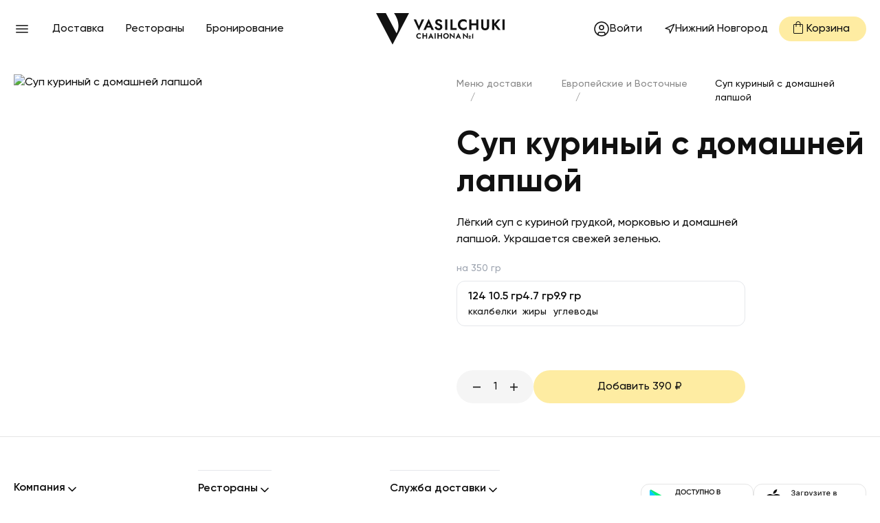

--- FILE ---
content_type: text/html; charset=utf-8
request_url: https://chaihona.ru/niznij-novgorod/product/sup-kurinyj-s-domasnej-lapsoj-2
body_size: 49491
content:
<!DOCTYPE html><html lang="ru"><head><meta charSet="utf-8"/><meta http-equiv="X-UA-Compatible" content="IE=edge"/><meta http-equiv="Content-Language" content="ru"/><meta name="apple-touch-fullscreen" content="yes"/><meta name="mobile-web-app-capable" content="yes"/><meta name="apple-mobile-web-app-status-bar-style" content="black"/><meta name="viewport" content="width=device-width, initial-scale=1, maximum-scale=1, user-scalable=no"/><link rel="apple-touch-icon" sizes="180x180" href="//new.chaihona.ru/images/misc/apple-touch-icon-180x180.png"/><link rel="shortcut icon" href="/favicon.ico"/><meta name="robots" content="index,follow"/><script type="text/javascript" src="//top-fwz1.mail.ru/js/code.js"></script><script type="text/javascript">!function(){var t=document.createElement("script");t.type="text/javascript",t.async=!0,t.src="https://vk.com/js/api/openapi.js?169",t.onload=function(){VK.Retargeting.Init("VK-RTRG-1565793-avNh1"),VK.Retargeting.Hit()},document.head.appendChild(t)}()</script><noscript><img src="https://vk.com/rtrg?p=VK-RTRG-1565793-avNh1" style="position:fixed;left:-999px" alt=""/></noscript><script type="text/javascript">!function(a,t,c){t.ChatraID="wpG9ukuPD7iqjzi8M";var h=a.createElement("script");t[c]=t[c]||function(){(t[c].q=t[c].q||[]).push(arguments)},h.async=!0,h.src="https://call.chatra.io/chatra.js",a.head&&a.head.appendChild(h)}(document,window,"Chatra");</script><script type="text/javascript">
              (function(w,d,n,c){w.CalltouchDataObject=n;w[n]=function(){w[n]["callbacks"].push(arguments)};if(!w[n]["callbacks"]){w[n]["callbacks"]=[]}w[n]["loaded"]=false;if(typeof c!=="object"){c=[c]}w[n]["counters"]=c;for(var i=0;i<c.length;i+=1){p(c[i])}function p(cId){var a=d.getElementsByTagName("script")[0],s=d.createElement("script"),i=function(){a.parentNode.insertBefore(s,a)},m=typeof Array.prototype.find === 'function',n=m?"init-min.js":"init.js";s.async=true;s.src="https://mod.calltouch.ru/"+n+"?id="+cId;if(w.opera=="[object Opera]"){d.addEventListener("DOMContentLoaded",i,false)}else{i()}}})(window,document,"ct","67lc5ytb");
                  </script><script type="text/javascript">
            (function(w, d, s, h, id) {
              w.roistatProjectId = id; 
              w.roistatHost = h;
              var p = d.location.protocol == "https:" ? "https://" : "http://";
              var u = /^.*roistat_visit=[^;]+(.*)?$/.test(d.cookie) ? "/dist/module.js" : "/api/site/1.0/"+id+"/init?referrer="+encodeURIComponent(d.location.href);
              var js = d.createElement(s); js.charset="UTF-8"; js.async = 1; js.src = p+h+u;
              var js2 = d.getElementsByTagName(s)[0]; js2.parentNode.insertBefore(js, js2);
            })(window, document, 'script', 'cloud.roistat.com', 'ad010f2734327f132007cef106567920');
          </script><script type="text/javascript">
            (function () {
              var ct_max_wait = 150;
              var ct_wait_attr = setInterval(function () {
                ct_max_wait--; if (ct_max_wait < 0) { clearInterval(ct_wait_attr); }
                try {
                  if (!!window.ct && !!window.call_value && !!window.roistat && !!window.roistat.visit) {
                    ct('set_attrs', '{"roistat_visit":' + window.roistat.visit + '}');
                    clearInterval(ct_wait_attr);
                  }
                } catch (e) { console.log(e) }
              }, 200);
            })();
          </script><script type="application/ld+json">{"@context":"https://schema.org","@type":"Organization","email":"info@resproject.ru","name":"Vasilchuki Chaihona №1 в Нижнем Новгороде","telephone":"+7 (495) 234-02-34","image":"https://chaihona.ru/images/misc/apple-touch-icon-180x180.png","sameAs":["https://vk.com/vasilchuki_nn","https://t.me/vasilchuki_tg","https://dzen.ru/id/667d204cf460272a622fc44e"],"address":{"@type":"PostalAddress","addressLocality":"Нижний Новгород","postalCode":"603024","streetAddress":"улица Белинского, 124, Нижний Новгород"}}</script><script type="application/ld+json">{"@context":"https://schema.org","@graph":[{"@type":"WebSite","@id":"https://chaihona.ru/#website","name":"Чайхона Vasilchuki Chaihona №1","url":"https://chaihona.ru"},{"@type":"ItemList","@id":"https://chaihona.ru","name":"Главное меню","description":"Основная навигация по сайту ресторана","itemListElement":[{"@type":"SiteNavigationElement","position":1,"name":"Доставка","url":"https://chaihona.ru/delivery"},{"@type":"SiteNavigationElement","position":2,"name":"Рестораны","url":"https://chaihona.ru/restaurants"},{"@type":"SiteNavigationElement","position":3,"name":"Банкеты","url":"https://chaihona.ru/banquets/"},{"@type":"SiteNavigationElement","position":4,"name":"Новости и акции","url":"https://chaihona.ru/news/events"},{"@type":"SiteNavigationElement","position":5,"name":"Программа лояльности","url":"https://chaihona.ru/loyalty"},{"@type":"SiteNavigationElement","position":6,"name":"Доставка и оплата","url":"https://chaihona.ru/delivery"},{"@type":"SiteNavigationElement","position":7,"name":"Контакты","url":"https://chaihona.ru/contact"},{"@type":"SiteNavigationElement","position":8,"name":"Пользовательское соглашение","url":"https://chaihona.ru/agreement"}]}]}</script><title>Суп куриный с домашней лапшой заказать с доставкой на дом в Нижнем Новгороде — Vasilchuki Chaihona №1</title><meta name="google" content="notranslate"/><meta property="og:locale" content="ru_RU"/><meta property="og:type" content="website"/><meta data-vmid="og:title" property="og:title" name="title" content="Суп куриный с домашней лапшой заказать с доставкой на дом в Нижнем Новгороде — Vasilchuki Chaihona №1"/><meta data-vmid="og:description" property="og:description" name="description" content="Суп куриный с домашней лапшой заказать с доставкой на дом в Нижнем Новгороде. Ресторан Vasilchuki Chaihona №1 - лучшее место для заказа вкусной еды!"/><meta name="next-head-count" content="19"/><link rel="preload" href="/_next/static/css/0d37175b852d64a4.css" as="style"/><link rel="stylesheet" href="/_next/static/css/0d37175b852d64a4.css" data-n-g=""/><link rel="preload" href="/_next/static/css/bfbc09307378af05.css" as="style"/><link rel="stylesheet" href="/_next/static/css/bfbc09307378af05.css" data-n-p=""/><noscript data-n-css=""></noscript><script defer="" nomodule="" src="/_next/static/chunks/polyfills-c67a75d1b6f99dc8.js"></script><script src="/_next/static/chunks/webpack-cb0be752b9351465.js" defer=""></script><script src="/_next/static/chunks/framework-f15a63d217df7ae5.js" defer=""></script><script src="/_next/static/chunks/main-e56a17f63cf06430.js" defer=""></script><script src="/_next/static/chunks/pages/_app-dc639411f4bba5db.js" defer=""></script><script src="/_next/static/chunks/2493-231464f4cb6eeef1.js" defer=""></script><script src="/_next/static/chunks/9592-ac1295bfbef18809.js" defer=""></script><script src="/_next/static/chunks/5406-3b9f7a70c3751927.js" defer=""></script><script src="/_next/static/chunks/5908-02466bff419d4826.js" defer=""></script><script src="/_next/static/chunks/7233-cff84c3ffa668976.js" defer=""></script><script src="/_next/static/chunks/6588-08179ac3952fcfd2.js" defer=""></script><script src="/_next/static/chunks/pages/%5Btown%5D/product/%5Bproduct%5D-a716d4606d537af3.js" defer=""></script><script src="/_next/static/bOuwjbzfZ8dmajPJ85atA/_buildManifest.js" defer=""></script><script src="/_next/static/bOuwjbzfZ8dmajPJ85atA/_ssgManifest.js" defer=""></script><style data-styled="" data-styled-version="5.3.6">.eeIjEP{height:24px;width:24px;}/*!sc*/
data-styled.g4[id="sc-cdf167d-2"]{content:"eeIjEP,"}/*!sc*/
*{box-sizing:border-box;-webkit-tap-highlight-color:transparent;}/*!sc*/
body{margin:0;padding:0;font-family:'Gilroy',Arial,sans-serif;font-size:16px;line-height:24px;font-weight:500;background:#fff;color:#111;}/*!sc*/
body.ReactModal__Body--open{overflow:hidden;}/*!sc*/
body[data-hide-scroll]{overflow:hidden;position:relative;}/*!sc*/
img{max-width:100%;height:auto;border:0;-webkit-user-drag:none;}/*!sc*/
p{margin:1em 0;}/*!sc*/
p .sc-29fc8706-0{display:inline;}/*!sc*/
ul{padding:0;margin:0;list-style:none;}/*!sc*/
a{color:inherit;cursor:pointer;-webkit-text-decoration:none;text-decoration:none;}/*!sc*/
b,strong{font-weight:600;}/*!sc*/
button,input{font-family:inherit;}/*!sc*/
button{background-color:transparent;cursor:pointer;outline:none;}/*!sc*/
button,input,textarea{font-family:inherit;font-size:100%;margin:0;}/*!sc*/
textarea{overflow:auto;}/*!sc*/
.story-slider .swiper-slide{width:100px;}/*!sc*/
@media (min-width:768px){.story-slider .swiper-slide{width:192px;}}/*!sc*/
@media (min-width:1200px){.story-slider .swiper-slide{width:auto;}}/*!sc*/
.gallery-slider .swiper-slide{position:relative;overflow:hidden;width:160px;border-radius:12px;cursor:pointer;}/*!sc*/
.gallery-slider .swiper-slide:before{display:block;padding-top:70%;content:'';}/*!sc*/
.gallery-slider .swiper-slide:after{top:0;left:0;bottom:0;right:0;position:absolute;opacity:0;background:#fff;-webkit-transition:opacity 300ms ease-out;transition:opacity 300ms ease-out;content:'';}/*!sc*/
.gallery-slider .swiper-slide:hover:after{opacity:.15;}/*!sc*/
.gallery-inner-slider .swiper-slide{display:-webkit-box;display:-webkit-flex;display:-ms-flexbox;display:flex;-webkit-align-items:center;-webkit-box-align:center;-ms-flex-align:center;align-items:center;-webkit-box-pack:center;-webkit-justify-content:center;-ms-flex-pack:center;justify-content:center;}/*!sc*/
@media (max-width:991.98px){.mobile-slider{padding:0 16px;}}/*!sc*/
@media (max-width:991.98px){.news-slider .swiper-slide{width:224px;}}/*!sc*/
.menu-slider{overflow:visible;padding-top:16px;padding-bottom:16px;}/*!sc*/
@media (max-width:991.98px){.menu-slider{overflow:hidden;}.menu-slider .swiper-slide{width:250px;}}/*!sc*/
.home-concerts:hover .sc-4ed5c006-3{visibility:visible;opacity:1;}/*!sc*/
.concerts-slider ~ .sc-4ed5c006-3{top:128px;opacity:0;visibility:hidden;-webkit-transition:-webkit-transform .1s,opacity .3s,visibility .3s;-webkit-transition:transform .1s,opacity .3s,visibility .3s;transition:transform .1s,opacity .3s,visibility .3s;}/*!sc*/
@media (max-width:575.98px){.concerts-slider .swiper-slide{width:196px;}}/*!sc*/
.modal__content{min-height:calc(100vh - env(safe-area-inset-top,0) - env(safe-area-inset-bottom,0));}/*!sc*/
@media (max-width:767.98px){.modal__content{position:fixed;top:0;left:0;width:100%;height:100%;}.modal__content.ReactModal__Content--after-open .modal__container{-webkit-transform:translateY(0%);-ms-transform:translateY(0%);transform:translateY(0%);}.modal__content.ReactModal__Content--before-close .modal__container{-webkit-transform:translateY(100%);-ms-transform:translateY(100%);transform:translateY(100%);}}/*!sc*/
@media (min-width:768px){.modal__content.ReactModal__Content--after-open .modal__container{opacity:1;-webkit-transform:scale(1);-ms-transform:scale(1);transform:scale(1);}.modal__content.ReactModal__Content--before-close .modal__container{opacity:0;-webkit-transform:scale(0.95);-ms-transform:scale(0.95);transform:scale(0.95);}}/*!sc*/
.swiper-container{width:100%;height:100%;}/*!sc*/
.cookie-consent-container{position:relative;z-index:10000;width:100%;padding:4px 26px 4px 16px;background-color:#fff;}/*!sc*/
@media (min-width:768px){.cookie-consent-container{position:fixed;left:50%;padding:8px 0 8px 16px;box-shadow:0 0 8px rgb(0 0 0 / 10%);border-radius:6px;max-width:1150px;margin-bottom:20px;-webkit-transform:translateX(-50%);-ms-transform:translateX(-50%);transform:translateX(-50%);}}/*!sc*/
.cookie-consent-content{font-size:.75rem;line-height:1.2;}/*!sc*/
.cookie-consent-button-container{position:absolute;width:24px;height:24px;right:3px;top:3px;}/*!sc*/
.cookie-consent-button{width:100%;height:100%;padding:0;background-image:url([data-uri]);}/*!sc*/
.stories.carousel .story{width:100px;max-width:none;margin:0 4px;padding:2px;border:2px solid #e3e4e6;border-radius:12px;}/*!sc*/
.stories.carousel .story:not(.seen){border:2px solid #f2c200;}/*!sc*/
.stories.carousel .story > .item-link > .item-preview{position:relative;max-height:none;height:0;padding-bottom:125%;border-radius:10px;}/*!sc*/
.stories.carousel .story > .item-link > .item-preview img{top:0;left:0;bottom:0;right:0;position:absolute;}/*!sc*/
.stories.carousel .story > .item-link > .info{display:none;}/*!sc*/
#zuck-modal-content .story-viewer .head{height:10px;line-height:10px;padding:6px 0;}/*!sc*/
#zuck-modal-content .story-viewer .head .left{display:none;}/*!sc*/
#zuck-modal-content .story-viewer .head .right .time{display:none;}/*!sc*/
#zuck-modal-content .story-viewer .head .right .close{display:block;font-size:0;line-height:0;background-image:url('[data-uri]');background-size:32px;background-repeat:no-repeat;background-position:center;}/*!sc*/
#zuck-modal-content .story-viewer .slides-pointers{width:100%;right:auto;left:50%;top:0;-webkit-transform:translateX(-50%);-ms-transform:translateX(-50%);transform:translateX(-50%);}/*!sc*/
#zuck-modal-content .story-viewer .slides .item > .media{width:100%;object-fit:cover;overflow:hidden;}/*!sc*/
#zuck-modal-content .story-viewer .tip{background-color:#feeca2;color:#111;height:48px;padding:0 20px;line-height:48px;min-width:160px;-webkit-transition:background-color 300ms ease;transition:background-color 300ms ease;}/*!sc*/
#zuck-modal-content .story-viewer .tip:hover{background-color:#fee49a;}/*!sc*/
#zuck-modal-content .story-viewer.muted .tip.muted{display:none;}/*!sc*/
.grecaptcha-badge{visibility:hidden !important;}/*!sc*/
@media (min-width:768px){.stories.carousel .story{width:192px;margin:0 8px;padding:4px;}.stories.carousel .story:not(.seen){border-radius:20px;}.stories.carousel .story > .item-link > .item-preview{border-radius:18px;}#zuck-modal-content .story-viewer .head{height:56px;line-height:56px;}#zuck-modal-content .story-viewer .slides-pointers{width:calc(100vh / 2);top:50px;}#zuck-modal-content .story-viewer .slides .item > .media{width:calc(100vh / 2);padding:50px 0;}#zuck-modal-content .story-viewer .tip{bottom:74px;}}/*!sc*/
@media (max-width:767.98px){.modal__content{-webkit-align-items:flex-end;-webkit-box-align:flex-end;-ms-flex-align:flex-end;align-items:flex-end;}.hide-phone{display:none !important;}}/*!sc*/
@media (min-width:768px){.phone-only{display:none !important;}}/*!sc*/
@media (min-width:992px){.mobile-only{display:none !important;}}/*!sc*/
@media (max-width:991.98px){.hide-mobile{display:none !important;}}/*!sc*/
data-styled.g16[id="sc-global-kNEwzz1"]{content:"sc-global-kNEwzz1,"}/*!sc*/
.dUjltX{position:relative;width:100%;height:48px;padding:12px 16px;background-color:#feeca2;border-radius:24px;color:#111;font-weight:600;-webkit-transition:background-color 300ms ease;transition:background-color 300ms ease;}/*!sc*/
.dUjltX:disabled{background-color:#f3f4f6;color:#8b8b8b;cursor:not-allowed;font-weight:500;}/*!sc*/
.dUjltX:not(:disabled):hover,.dUjltX:not(:disabled):focus,.dUjltX:not(:disabled):active{background-color:#fee49a;}/*!sc*/
@media (min-width:768px){.dUjltX{padding:12px 20px;width:100%;}}/*!sc*/
@media (min-width:992px){.dUjltX{font-weight:500;}}/*!sc*/
data-styled.g17[id="sc-278b80a9-0"]{content:"dUjltX,"}/*!sc*/
.kmhUjb{width:100%;position:relative;background:#fff;border-radius:20px 20px 0 0;}/*!sc*/
@media (min-width:768px){.kmhUjb{padding-top:24px;padding-bottom:24px;}}/*!sc*/
data-styled.g172[id="sc-237fb18e-2"]{content:"kmhUjb,"}/*!sc*/
.gUryTN{display:-webkit-box;display:-webkit-flex;display:-ms-flexbox;display:flex;-webkit-align-items:flex-start;-webkit-box-align:flex-start;-ms-flex-align:flex-start;align-items:flex-start;-webkit-flex-wrap:nowrap;-ms-flex-wrap:nowrap;flex-wrap:nowrap;-webkit-flex-direction:column;-ms-flex-direction:column;flex-direction:column;}/*!sc*/
@media (max-width:767.98px){.gUryTN{padding-left:0;padding-right:0;}}/*!sc*/
@media (min-width:768px){.gUryTN{-webkit-flex-direction:row;-ms-flex-direction:row;flex-direction:row;}@supports (display:grid){.gUryTN{display:grid;grid-template-columns:minmax(0px,6fr) 6fr;-webkit-column-gap:48px;column-gap:48px;}}}/*!sc*/
data-styled.g215[id="sc-56be6033-0"]{content:"gUryTN,"}/*!sc*/
.gLjBXN{width:100%;}/*!sc*/
@media (min-width:768px){.gLjBXN{margin:0;border-radius:20px;}}/*!sc*/
data-styled.g217[id="sc-56be6033-2"]{content:"gLjBXN,"}/*!sc*/
</style></head><body><div id="__next"><div></div><header itemscope="" itemType="http://schema.org/WPHeader" class="sticky top-0 z-30 flex h-16 items-center bg-white lg:h-[5.25rem]"><meta itemProp="headline" content="Доставка еды на заказ в Нижнем Новгороде - Чайхона №1 - доставка еды и напитков 24 часа"/><meta itemProp="description" content="Доставка еды на дом и в офис из сети ресторанов «Чайхона №1» 24 часа. Заказать еду и напитки с бесплатной доставкой по Нижнему Новгороду.
"/><meta itemProp="keywords" content="Доставка еды, доставка еды в Нижнем Новгороде, доставка еды в офис, доставка еды и напитков, еда на дом, заказ еды, заказ еды бесплатная доставка, купить еду с доставкой на дом, чайхона 1"/><div class="container"><div class="flex w-full items-center justify-between"><div class="flex shrink grow basis-0 items-center gap-1.5"><a role="button" aria-label="Назад" class="mr-4 lg:hidden" href="/niznij-novgorod/catalog"><svg xmlns="http://www.w3.org/2000/svg" width="24" height="24" viewBox="0 0 24 24" fill="none" stroke="currentColor" stroke-width="1.5" stroke-linecap="round" stroke-linejoin="round" class="lucide lucide-arrow-left" aria-hidden="true"><path d="m12 19-7-7 7-7"></path><path d="M19 12H5"></path></svg></a><div class="mr-4 cursor-pointer outline-none hidden lg:block" role="button" type="button" aria-haspopup="dialog" aria-expanded="false" aria-controls="radix-:R15ha6:" data-state="closed"><svg viewBox="0 0 24 24" class="sc-ff99a4cf-0 sc-cdf167d-0 fmrXIT inaHCa size-6" fill="currentColor" version="1.1" xmlns="http://www.w3.org/2000/svg" xmlns:xlink="http://www.w3.org/1999/xlink"><path d="M3.25 17.625V16.125H20.75V17.625ZM3.25 12.75V11.25H20.75V12.75ZM3.25 7.875V6.375H20.75V7.875Z"></path></svg></div><div class="hidden items-center gap-x-1.5 lg:flex"><a class="menu-item" href="/niznij-novgorod/catalog">Доставка</a><a class="menu-item" href="/niznij-novgorod/restaurants">Рестораны</a><a class="menu-item" href="/niznij-novgorod/booking">Бронирование</a></div></div><div class="px-5"><div><a aria-label="Перейти на главную" href="/niznij-novgorod"><svg viewBox="0 0 600 145" fill="currentColor" xmlns="http://www.w3.org/2000/svg" class="w-[130px] lg:w-[187px]"><path d="M85.8879 3.24355C116.872 50.2795 101.132 83.1476 95.2473 92.5299L45.5515 -0.000320435H0L76.9466 144.118L153.89 -0.000320435H83.7478L85.8879 3.24355Z"></path><path d="M224.445 29.0498H213.362L200.007 59.5845L186.717 29.0498H175.564L200.007 80.0684L224.445 29.0498Z"></path><path d="M305.565 54.0938C304.396 52.9242 303.089 51.9307 301.642 51.1062C300.196 50.273 298.69 49.5859 297.131 49.0376C294.697 48.213 292.677 47.3942 291.074 46.5911C289.466 45.7866 288.272 44.9391 287.494 44.0473C286.712 43.1497 286.321 42.1047 286.321 40.9136C286.321 39.7226 286.804 38.6776 287.767 37.78C288.732 36.8882 290.179 36.4344 292.105 36.4344C293.572 36.4344 294.883 36.7278 296.031 37.2976C297.178 37.8745 298.197 38.6275 299.092 39.5694C299.987 40.5114 300.758 41.5564 301.401 42.7031L309.113 38.4371C308.284 36.735 307.126 35.0973 305.636 33.5126C304.141 31.9265 302.284 30.6195 300.057 29.5888C297.832 28.5509 295.18 28.0398 292.105 28.0398C289.123 28.0398 286.427 28.581 284.017 29.6546C281.604 30.7368 279.702 32.27 278.303 34.2727C276.9 36.2669 276.202 38.6418 276.202 41.3961C276.202 43.6894 276.637 45.6549 277.51 47.284C278.383 48.9145 279.483 50.2873 280.816 51.4125C282.146 52.5377 283.556 53.4582 285.05 54.1668C286.54 54.8754 287.859 55.438 289.005 55.8546C291.166 56.6806 292.988 57.4479 294.483 58.1565C295.973 58.8723 297.098 59.6825 297.854 60.603C298.614 61.5235 298.99 62.7374 298.99 64.2491C298.99 65.9956 298.372 67.3756 297.131 68.3848C295.893 69.3926 294.285 69.8965 292.312 69.8965C290.613 69.8965 289.031 69.5315 287.564 68.7942C286.091 68.0627 284.751 67.0335 283.534 65.6964C282.317 64.3665 281.204 62.8104 280.194 61.0196L273.174 65.9741C274.229 68.2245 275.695 70.3131 277.579 72.2428C279.461 74.1639 281.675 75.6914 284.224 76.8166C286.771 77.9403 289.514 78.5029 292.451 78.5029C294.654 78.5029 296.754 78.1679 298.748 77.5023C300.747 76.8381 302.548 75.8732 304.155 74.6163C305.759 73.3523 307.023 71.8033 307.94 69.9695C308.857 68.1286 309.318 66.04 309.318 63.7008C309.318 61.6337 308.985 59.8142 308.32 58.2295C307.656 56.6434 306.735 55.2705 305.565 54.0938Z"></path><path d="M332.465 29.0041H322.481V77.1953H332.465V29.0041Z"></path><path d="M376.417 68.5909H357.206V29.006H347.361V77.1973H376.417V68.5909Z"></path><path d="M416.232 76.8541C418.553 75.9838 420.696 74.7641 422.668 73.2009V62.1179C421.613 63.3161 420.364 64.4112 418.918 65.4276C417.475 66.4354 415.856 67.2385 414.066 67.8312C412.275 68.4295 410.23 68.7287 407.936 68.7287C405.182 68.7287 402.635 68.1003 400.293 66.8377C397.953 65.5736 396.06 63.7613 394.613 61.3935C393.17 59.0344 392.447 56.2658 392.447 53.1021C392.447 49.8869 393.17 47.1111 394.613 44.7734C396.06 42.4271 397.953 40.6305 400.293 39.3665C402.635 38.1024 405.182 37.474 407.936 37.474C410.23 37.474 412.275 37.7732 414.066 38.3659C415.856 38.9642 417.475 39.7673 418.918 40.7766C420.364 41.7844 421.613 42.8881 422.668 44.0791V32.9947C420.696 31.4386 418.553 30.219 416.232 29.35C413.916 28.4725 410.99 28.0416 407.454 28.0416C403.782 28.0416 400.375 28.6328 397.233 29.831C394.088 31.0221 391.355 32.7471 389.039 34.9903C386.72 37.2407 384.929 39.8919 383.669 42.9453C382.405 46.0002 381.774 49.383 381.774 53.1021C381.774 56.8198 382.405 60.2025 383.669 63.2574C384.929 66.3109 386.72 68.9564 389.039 71.2067C391.355 73.4557 394.088 75.1807 397.233 76.3717C400.375 77.5628 403.782 78.1611 407.454 78.1611C410.99 78.1611 413.916 77.7231 416.232 76.8541Z"></path><path d="M467.434 47.1107H444.921V29.006H435.076V77.1973H444.921V55.9948H467.434V77.1973H477.279V29.006H467.434V47.1107Z"></path><path d="M517.719 60.7434C517.719 63.4977 516.996 65.7109 515.548 67.3843C514.103 69.065 511.958 69.8981 509.112 69.8981C506.266 69.8981 504.122 69.065 502.675 67.3843C501.229 65.7109 500.506 63.4977 500.506 60.7434V29.0063H490.66V61.3647C490.66 64.2063 491.121 66.7129 492.038 68.8674C492.954 71.0233 494.24 72.8356 495.892 74.3029C497.547 75.7717 499.497 76.8897 501.744 77.6427C503.994 78.4029 506.45 78.7822 509.112 78.7822C511.728 78.7822 514.16 78.4029 516.41 77.6427C518.658 76.8897 520.619 75.7717 522.295 74.3029C523.973 72.8356 525.27 71.0233 526.186 68.8674C527.104 66.7129 527.563 64.2063 527.563 61.3647V29.0063H517.719V60.7434Z"></path><path d="M580.358 29.006H568.654L551.51 48.5594V29.006H541.387V77.1973H551.51V55.3849L569.41 77.1973H581.389L560.391 51.5885L580.358 29.006Z"></path><path d="M590.017 77.1953H600V29.0041H590.017V77.1953Z"></path><path d="M240.464 58.4638L245.598 46.728L250.706 58.4638H240.464ZM221.159 77.2627H232.242L236.936 66.5305H254.216L258.887 77.2627H270.04L245.598 26.2442L221.159 77.2627Z"></path><path d="M381.41 107.565L383.999 101.645L386.577 107.565H381.41ZM371.668 117.051H377.261L379.629 111.635H388.348L390.706 117.051H396.333L383.999 91.3089L371.668 117.051Z"></path><path d="M253.285 107.554L255.875 101.633L258.453 107.554H253.285ZM243.543 117.039H249.136L251.504 111.624H260.224L262.58 117.039H268.209L255.875 91.2972L243.543 117.039Z"></path><path d="M200.759 92.1037C198.896 92.1037 197.165 92.4072 195.57 93.0127C193.974 93.6183 192.587 94.493 191.412 95.6339C190.235 96.7763 189.324 98.1219 188.684 99.6708C188.045 101.221 187.724 102.939 187.724 104.826C187.724 106.714 188.045 108.432 188.684 109.982C189.324 111.531 190.235 112.877 191.412 114.018C192.587 115.16 193.974 116.033 195.57 116.639C197.165 117.246 198.896 117.548 200.759 117.548C202.553 117.548 204.039 117.326 205.216 116.885C206.393 116.441 207.482 115.824 208.484 115.031V109.405C207.949 110.011 207.313 110.571 206.579 111.082C205.846 111.596 205.024 112.004 204.115 112.306C203.206 112.609 202.17 112.761 201.004 112.761C199.606 112.761 198.314 112.44 197.125 111.799C195.937 111.159 194.976 110.238 194.242 109.037C193.507 107.838 193.141 106.435 193.141 104.826C193.141 103.195 193.507 101.785 194.242 100.597C194.976 99.4089 195.937 98.4941 197.125 97.8528C198.314 97.2129 199.606 96.8922 201.004 96.8922C202.17 96.8922 203.206 97.044 204.115 97.3474C205.024 97.6495 205.846 98.0575 206.579 98.57C207.313 99.0825 207.949 99.6422 208.484 100.248V94.6204C207.482 93.8287 206.393 93.2117 205.216 92.768C204.039 92.3256 202.553 92.1037 200.759 92.1037Z"></path><path d="M233.369 101.785H221.94V92.5927H216.942V117.058H221.94V106.294H233.369V117.058H238.367V92.5927H233.369V101.785Z"></path><path d="M273.255 117.06H278.323V92.5946H273.255V117.06Z"></path><path d="M303.116 101.785H291.687V92.5927H286.689V117.058H291.687V106.294H303.116V117.058H308.114V92.5927H303.116V101.785Z"></path><path d="M333.085 108.855C332.443 110.066 331.553 111.022 330.41 111.721C329.269 112.42 327.941 112.77 326.426 112.77C324.912 112.77 323.583 112.42 322.442 111.721C321.3 111.022 320.404 110.066 319.751 108.855C319.098 107.644 318.772 106.258 318.772 104.697C318.772 103.136 319.098 101.749 319.751 100.536C320.404 99.3254 321.3 98.3706 322.442 97.6705C323.583 96.9719 324.912 96.6227 326.426 96.6227C327.965 96.6227 329.304 96.9719 330.446 97.6705C331.587 98.3706 332.473 99.3254 333.103 100.536C333.732 101.749 334.047 103.136 334.047 104.697C334.047 106.258 333.726 107.644 333.085 108.855ZM335.671 95.539C334.495 94.398 333.125 93.5176 331.564 92.9007C330.002 92.2837 328.29 91.9745 326.426 91.9745C324.585 91.9745 322.879 92.2837 321.307 92.9007C319.734 93.5176 318.364 94.398 317.2 95.539C316.033 96.6799 315.126 98.027 314.473 99.5759C313.822 101.126 313.495 102.831 313.495 104.697C313.495 106.536 313.81 108.244 314.439 109.816C315.067 111.389 315.965 112.759 317.13 113.923C318.295 115.088 319.664 115.991 321.237 116.631C322.809 117.273 324.54 117.592 326.426 117.592C328.315 117.592 330.044 117.273 331.617 116.631C333.189 115.991 334.553 115.088 335.706 113.923C336.859 112.759 337.756 111.389 338.397 109.816C339.038 108.244 339.359 106.536 339.359 104.697C339.359 102.831 339.038 101.126 338.397 99.5759C337.756 98.027 336.848 96.6799 335.671 95.539Z"></path><path d="M438.719 108.627C438.553 108.939 438.334 109.175 438.046 109.35C437.469 109.705 436.599 109.707 436.021 109.35C435.733 109.175 435.511 108.938 435.341 108.624C435.173 108.314 435.087 107.944 435.087 107.525C435.087 107.105 435.173 106.736 435.341 106.425C435.51 106.113 435.732 105.876 436.021 105.7C436.307 105.524 436.639 105.439 437.033 105.439C437.436 105.439 437.771 105.524 438.058 105.698C438.344 105.874 438.562 106.109 438.722 106.417C438.885 106.732 438.968 107.105 438.968 107.525C438.968 107.943 438.884 108.315 438.719 108.627ZM440.539 104.035C440.092 103.601 439.564 103.262 438.97 103.027C437.781 102.556 436.301 102.556 435.104 103.027C434.506 103.262 433.976 103.601 433.531 104.038C433.086 104.474 432.735 104.994 432.488 105.582C432.24 106.168 432.114 106.822 432.114 107.525C432.114 108.212 432.236 108.863 432.473 109.457C432.71 110.056 433.057 110.584 433.504 111.031C433.949 111.476 434.477 111.825 435.073 112.067C435.67 112.31 436.328 112.434 437.033 112.434C437.739 112.434 438.397 112.31 438.994 112.067C439.594 111.822 440.121 111.473 440.56 111.029C441 110.584 441.346 110.057 441.588 109.462C441.831 108.865 441.954 108.212 441.954 107.525C441.954 106.828 441.83 106.175 441.586 105.585C441.343 104.995 440.991 104.473 440.539 104.035Z"></path><path d="M361.745 107.353L344.339 90.9616V117.064H349.164V101.482L366.568 117.873V92.5678H361.745V107.353Z"></path><path d="M423.42 107.353L406.014 90.9616V117.064H410.838V101.482L428.243 117.873V92.5678H423.42V107.353Z"></path><path d="M432.427 117.051H441.678V113.821H432.427V117.051Z"></path><path d="M448.515 116.987H453.368V92.5853L448.515 97.1548V116.987Z"></path></svg></a></div></div><div class="flex shrink grow basis-0 items-center justify-end gap-1.5"><div class="cursor-pointer font-semibold items-center gap-x-2.5 rounded-full p-4 transition-colors duration-300 hover:bg-gray-100 lg:h-9 lg:gap-x-1.5 lg:pl-2.5 lg:pr-4 lg:font-medium hidden lg:flex"><svg xmlns="http://www.w3.org/2000/svg" width="24" height="24" viewBox="0 0 24 24" fill="none" stroke="currentColor" stroke-width="1.5" stroke-linecap="round" stroke-linejoin="round" class="lucide lucide-circle-user" aria-hidden="true"><circle cx="12" cy="12" r="10"></circle><circle cx="12" cy="10" r="3"></circle><path d="M7 20.662V19a2 2 0 0 1 2-2h6a2 2 0 0 1 2 2v1.662"></path></svg><div>Войти</div></div><div class="hidden lg:block"><div class="relative"><button class="inline-flex items-center justify-center gap-2 whitespace-nowrap rounded-full font-medium transition-colors focus-visible:outline-none focus-visible:ring-1 focus-visible:ring-ring disabled:pointer-events-none disabled:opacity-50 [&amp;_svg]:pointer-events-none [&amp;_svg:not([class*=&quot;size-&quot;])]:size-4 [&amp;_svg]:shrink-0 hover:bg-accent hover:text-accent-foreground h-9 px-4 py-2"><svg xmlns="http://www.w3.org/2000/svg" width="24" height="24" viewBox="0 0 24 24" fill="none" stroke="currentColor" stroke-width="2" stroke-linecap="round" stroke-linejoin="round" class="lucide lucide-navigation" aria-hidden="true"><polygon points="3 11 22 2 13 21 11 13 3 11"></polygon></svg><span class="hidden md:inline">Нижний Новгород</span></button><!--$!--><template data-dgst="DYNAMIC_SERVER_USAGE"></template><!--/$--></div></div><div class="-mr-4 flex items-center justify-end px-4 lg:hidden"><svg viewBox="0 0 24 24" class="sc-ff99a4cf-0 sc-cdf167d-2 fmrXIT eeIjEP" fill="currentColor" version="1.1" xmlns="http://www.w3.org/2000/svg" xmlns:xlink="http://www.w3.org/1999/xlink"><path d="M12 11.75q.725 0 1.238-.512.512-.513.512-1.238t-.512-1.238Q12.725 8.25 12 8.25t-1.238.512q-.512.513-.512 1.238t.512 1.238q.513.512 1.238.512Zm0 8.05q3.1-2.75 4.675-5.263 1.575-2.512 1.575-4.337 0-2.85-1.812-4.65-1.813-1.8-4.438-1.8t-4.438 1.8Q5.75 7.35 5.75 10.2q0 1.825 1.575 4.337Q8.9 17.05 12 19.8Zm0 2q-3.9-3.4-5.825-6.3-1.925-2.9-1.925-5.3 0-3.625 2.338-5.788Q8.925 2.25 12 2.25q3.075 0 5.413 2.162Q19.75 6.575 19.75 10.2q0 2.4-1.925 5.3T12 21.8Zm0-11.6Z"></path></svg></div><div class="hidden h-9 cursor-pointer items-center gap-x-1 rounded-full bg-[#feeca2] pl-4 pr-6 transition-colors duration-300 hover:bg-[#fee49a] focus:bg-[#fee49a] lg:flex"><svg viewBox="0 0 24 24" class="sc-ff99a4cf-0 sc-cdf167d-2 fmrXIT eeIjEP -mt-1" fill="currentColor" version="1.1" xmlns="http://www.w3.org/2000/svg" xmlns:xlink="http://www.w3.org/1999/xlink"><path d="M6.625 21q-.7 0-1.162-.462Q5 20.075 5 19.375V8.625q0-.7.463-1.162Q5.925 7 6.625 7H8.5v-.5q0-1.45 1.025-2.475Q10.55 3 12 3q1.45 0 2.475 1.025Q15.5 5.05 15.5 6.5V7h1.875q.7 0 1.163.463.462.462.462 1.162v10.75q0 .7-.462 1.163-.463.462-1.163.462Zm0-1h10.75q.25 0 .437-.188.188-.187.188-.437V8.625q0-.25-.188-.437Q17.625 8 17.375 8H15.5v2.5q0 .225-.137.363Q15.225 11 15 11q-.225 0-.363-.137-.137-.138-.137-.363V8h-5v2.5q0 .225-.137.363Q9.225 11 9 11q-.225 0-.363-.137-.137-.138-.137-.363V8H6.625q-.25 0-.437.188Q6 8.375 6 8.625v10.75q0 .25.188.437.187.188.437.188ZM9.5 7h5v-.5q0-1.05-.725-1.775Q13.05 4 12 4q-1.05 0-1.775.725Q9.5 5.45 9.5 6.5ZM6 20V8v12Z"></path></svg>Корзина</div></div></div></div></header><div class="container px-0 pb-safe-offset-10 md:px-5 lg:pb-safe-offset-0"><div itemscope="" itemType="http://schema.org/Product" class="sc-56be6033-0 gUryTN"><div class="-mb-6 md:m-0 md:py-6 lg:pb-14" itemProp="image" itemscope="" itemType="http://schema.org/ImageObject"><img itemProp="contentUrl" src="https://rest.chaihona.ru/v2/images?url=687a557780b80.jpg&amp;w=720&amp;q=100" alt="Суп куриный с домашней лапшой" class="sc-56be6033-2 gLjBXN"/><meta itemProp="caption" content="Суп куриный с домашней лапшой"/><meta itemProp="width" content="720"/><meta itemProp="height" content="720"/><meta itemProp="license" content="https://creativecommons.org/licenses/by/4.0"/><meta itemProp="author" content="Ресторан Чайхона №1"/></div><div class="sc-237fb18e-2 kmhUjb"><div class="px-4 md:px-0"><ul itemscope="" itemType="https://schema.org/BreadcrumbList" class="mb-2 mt-1 hidden items-center text-sm/5 lg:flex"><li itemProp="itemListElement" itemscope="" itemType="https://schema.org/ListItem"><a class="opacity-50 hover:opacity-100" itemProp="item" href="/niznij-novgorod/catalog"><span itemProp="name">Меню доставки<!-- --> </span></a><meta itemProp="position" content="1"/><span class="px-5 opacity-50">/</span></li><li itemProp="itemListElement" itemscope="" itemType="https://schema.org/ListItem"><a class="opacity-50 hover:opacity-100" itemProp="item" href="/niznij-novgorod/catalog/evropejskie-i-vostocnye-8"><span itemProp="name">Европейские и Восточные<!-- --> </span></a><meta itemProp="position" content="2"/><span class="px-5 opacity-50">/</span></li><li><span itemProp="name">Суп куриный с домашней лапшой</span></li></ul><h1 itemProp="name" class="mb-3.5 mt-4 text-balance text-2xl/7 font-bold md:mb-5 md:mt-8 md:text-5xl md:leading-[3.375rem]">Суп куриный с домашней лапшой</h1><div class="md:max-w-[420px]"><p class="m-0 text-balance">Лёгкий суп с куриной грудкой, морковью и домашней лапшой. Украшается свежей зеленью.</p><div class="my-5"><div class="text-sm text-gray-400">на  350 гр</div><div class="mt-2 flex items-start gap-x-5 md:rounded-xl md:border md:border-gray-200 md:px-4 md:py-2.5"><div><div class="text-[17px] font-semibold lg:text-base">124</div><div class="text-sm lowercase">ккал</div></div><div><div class="text-[17px] font-semibold lg:text-base">10.5<!-- --> <!-- -->гр</div><div class="text-sm lowercase">белки</div></div><div class=""><div class="text-[17px] font-semibold lg:text-base">4.7<!-- --> <!-- -->гр</div> <div class="text-sm lowercase">жиры</div></div><div><div class="text-[17px] font-semibold lg:text-base">9.9<!-- --> <!-- -->гр</div><div class="text-sm lowercase">углеводы</div></div></div></div><div itemProp="offers" itemscope="" itemType="https://schema.org/Offer" class="mt-10 flex gap-2 pb-4 lg:py-6"><div class="flex items-center justify-between whitespace-nowrap px-[5px] text-[15px] lg:max-w-[150px] min-w-28 rounded-3xl bg-muted lg:w-36"><button type="button" class="bg-center bg-no-repeat w-[48px] h-[48px] bg-[length:19px_19px]" style="background-image:var(--icon-minus)"></button><span>1</span><button type="button" class="bg-center bg-no-repeat w-[48px] h-[48px] bg-[length:19px_19px]" style="background-image:var(--icon-plus)"></button></div><button class="sc-278b80a9-0 dUjltX">Добавить<!-- --> <span itemProp="price" content="390.00">390</span> <span itemProp="priceCurrency" content="RUB">₽</span></button></div></div></div></div></div></div><div class="border-lightgray border-t bg-white pb-10 pt-1 lg:pb-0 lg:pt-10 xl:pt-12"><div class="container flex flex-col lg:flex-row lg:justify-between lg:pb-10"><div data-state="closed" data-slot="collapsible" class="group border-t border-gray-200 first:border-0"><button type="button" aria-controls="radix-:R2ma6:" aria-expanded="false" data-state="closed" data-slot="collapsible-trigger" class="flex w-full justify-between py-3.5 font-semibold"><div>Компания</div><svg xmlns="http://www.w3.org/2000/svg" width="20" height="20" viewBox="0 0 24 24" fill="none" stroke="currentColor" stroke-width="2" stroke-linecap="round" stroke-linejoin="round" class="lucide lucide-chevron-down mt-1 shrink-0 transition-transform duration-200 ease-in-out group-data-[state=closed]:rotate-0 group-data-[state=open]:-rotate-180" aria-hidden="true"><path d="m6 9 6 6 6-6"></path></svg></button><div data-state="closed" id="radix-:R2ma6:" hidden="" data-slot="collapsible-content" class="data-[state=closed]:animate-collapsible-up data-[state=open]:animate-collapsible-down overflow-hidden flex flex-col"></div></div><div data-state="closed" data-slot="collapsible" class="group border-t border-gray-200 first:border-0"><button type="button" aria-controls="radix-:R4ma6:" aria-expanded="false" data-state="closed" data-slot="collapsible-trigger" class="flex w-full justify-between py-3.5 font-semibold"><div>Рестораны</div><svg xmlns="http://www.w3.org/2000/svg" width="20" height="20" viewBox="0 0 24 24" fill="none" stroke="currentColor" stroke-width="2" stroke-linecap="round" stroke-linejoin="round" class="lucide lucide-chevron-down mt-1 shrink-0 transition-transform duration-200 ease-in-out group-data-[state=closed]:rotate-0 group-data-[state=open]:-rotate-180" aria-hidden="true"><path d="m6 9 6 6 6-6"></path></svg></button><div data-state="closed" id="radix-:R4ma6:" hidden="" data-slot="collapsible-content" class="data-[state=closed]:animate-collapsible-up data-[state=open]:animate-collapsible-down overflow-hidden flex flex-col"></div></div><div data-state="closed" data-slot="collapsible" class="group border-t border-gray-200 first:border-0"><button type="button" aria-controls="radix-:R6ma6:" aria-expanded="false" data-state="closed" data-slot="collapsible-trigger" class="flex w-full justify-between py-3.5 font-semibold"><div>Служба доставки</div><svg xmlns="http://www.w3.org/2000/svg" width="20" height="20" viewBox="0 0 24 24" fill="none" stroke="currentColor" stroke-width="2" stroke-linecap="round" stroke-linejoin="round" class="lucide lucide-chevron-down mt-1 shrink-0 transition-transform duration-200 ease-in-out group-data-[state=closed]:rotate-0 group-data-[state=open]:-rotate-180" aria-hidden="true"><path d="m6 9 6 6 6-6"></path></svg></button><div data-state="closed" id="radix-:R6ma6:" hidden="" data-slot="collapsible-content" class="data-[state=closed]:animate-collapsible-up data-[state=open]:animate-collapsible-down overflow-hidden flex flex-col"></div></div><div><div class="my-5 flex max-w-[360px] flex-wrap items-start gap-2.5 lg:justify-end"><a href="//play.google.com/store/apps/details?id=com.chaihonaappredux" rel="nofollow noopener" target="_blank" class="group inline-flex h-10 w-[132px] items-center justify-center rounded-xl border border-inherit px-3 md:h-12 md:w-[164px]"><svg viewBox="0 0 104 24" fill="none" xmlns="http://www.w3.org/2000/svg" class="h-6 group-hover:brightness-110 md:h-8"><path d="M87.049 20.418h1.675V9.432h-1.675v10.986zm15.088-7.029l-1.92 4.763h-.058l-1.993-4.763h-1.804l2.989 6.657-1.704 3.703h1.748L104 13.39h-1.863zm-9.5 5.781c-.55 0-1.314-.268-1.314-.933 0-.848.953-1.173 1.776-1.173.737 0 1.082.156 1.53.368-.13 1.017-1.025 1.738-1.992 1.738zm.202-6.02c-1.213 0-2.469.522-2.988 1.681l1.486.608c.318-.608.91-.806 1.53-.806.867 0 1.748.51 1.762 1.414v.113c-.303-.17-.952-.424-1.747-.424-1.602 0-3.234.862-3.234 2.473 0 1.47 1.314 2.417 2.786 2.417 1.127 0 1.747-.495 2.138-1.074h.057v.848h1.617v-4.212c0-1.95-1.486-3.039-3.407-3.039zm-10.353 1.577h-2.382V10.96h2.382a1.924 1.924 0 011.964 1.883c0 .851-.711 1.883-1.964 1.883zm-.043-5.295H78.43v10.986h1.675v-4.162h2.34c1.856 0 3.68-1.316 3.68-3.412s-1.824-3.412-3.68-3.412zm-21.888 9.74c-1.157 0-2.126-.948-2.126-2.251 0-1.316.969-2.28 2.126-2.28 1.143 0 2.04.964 2.04 2.28 0 1.303-.897 2.251-2.04 2.251zm1.924-5.167h-.058c-.376-.44-1.1-.836-2.01-.836-1.91 0-3.66 1.643-3.66 3.752 0 2.095 1.75 3.724 3.66 3.724.91 0 1.634-.397 2.01-.85h.058v.538c0 1.43-.781 2.195-2.04 2.195-1.026 0-1.663-.723-1.923-1.331l-1.46.594c.419.991 1.532 2.209 3.384 2.209 1.967 0 3.63-1.133 3.63-3.893v-6.711h-1.591v.609zm2.748 6.413h1.677V9.432h-1.677v10.986zm4.15-3.624a2.07 2.07 0 011.997-2.18c.665 0 1.23.325 1.417.792l-3.413 1.388zm5.207-1.246c-.317-.836-1.287-2.379-3.268-2.379-1.967 0-3.602 1.515-3.602 3.738 0 2.095 1.62 3.738 3.79 3.738a3.816 3.816 0 003.182-1.657l-1.302-.85c-.433.624-1.027 1.034-1.88 1.034-.854 0-1.461-.382-1.852-1.132l5.106-2.067-.174-.425zM33.91 14.316v1.586h3.876c-.116.892-.42 1.543-.882 1.996-.564.552-1.446 1.16-2.994 1.16-2.386 0-4.252-1.882-4.252-4.218 0-2.336 1.866-4.22 4.252-4.22 1.287 0 2.227.497 2.922 1.134l1.142-1.119c-.969-.906-2.256-1.6-4.064-1.6-3.269 0-6.017 2.605-6.017 5.805 0 3.2 2.748 5.805 6.017 5.805 1.765 0 3.095-.567 4.136-1.629 1.07-1.047 1.403-2.52 1.403-3.709 0-.368-.028-.708-.087-.99H33.91zm9.946 4.856c-1.157 0-2.155-.934-2.155-2.265 0-1.345.998-2.265 2.155-2.265 1.157 0 2.155.92 2.155 2.265 0 1.33-.998 2.265-2.155 2.265zm0-6.003c-2.112 0-3.833 1.572-3.833 3.738 0 2.152 1.721 3.738 3.833 3.738s3.833-1.586 3.833-3.738c0-2.166-1.721-3.738-3.833-3.738zm8.361 6.003c-1.157 0-2.155-.934-2.155-2.265 0-1.345.998-2.265 2.155-2.265 1.157 0 2.155.92 2.155 2.265 0 1.33-.998 2.265-2.155 2.265zm0-6.003c-2.112 0-3.833 1.572-3.833 3.738 0 2.152 1.721 3.738 3.833 3.738 2.111 0 3.833-1.586 3.833-3.738 0-2.166-1.721-3.738-3.833-3.738z" fill="currentColor"></path><path d="M.482 22.518l-.067-.063c-.26-.27-.415-.69-.415-1.234v.128V1.913 1.91v.133C0 1.453.18 1.01.481.743l11.123 10.888L.482 22.518zM0 1.908zm.004-.144v-.002.002zm0-.006v-.001z" fill="url(#paint0_linear_0_246)"></path><path d="M15.311 15.39l.085-.047 4.392-2.443c.419-.233.698-.516.837-.815-.139.3-.418.582-.837.815l-4.392 2.443-.085.047zm.001-.129l-3.708-3.63L15.312 8l4.476 2.49c.569.316.888.723.941 1.14v.001c-.053.415-.372.823-.94 1.14l-4.477 2.49" fill="url(#paint1_linear_0_246)"></path><path d="M1.275 22.933a1.172 1.172 0 000 0zm0-.13a1.17 1.17 0 01-.793-.285l11.122-10.887 3.708 3.63-13.03 7.248c-.361.2-.703.295-1.006.295zm-.796-.158a1.186 1.186 0 01-.058-.056l.058.056z" fill="url(#paint2_linear_0_246)"></path><path d="M11.604 11.63L.481.744a1.17 1.17 0 01.793-.285c.304 0 .646.095 1.007.295l13.03 7.248-3.707 3.63zm3.792-3.71L2.28.624C1.92.425 1.578.33 1.274.33H1.27h.005c.304 0 .645.094 1.006.295l13.115 7.294z" fill="url(#paint3_linear_0_246)"></path><path d="M1.358 22.93c.282-.015.595-.11.923-.293l13.03-7.247-13.03 7.247a2.173 2.173 0 01-.923.293zm-.876-.283l-.003-.002.003.002zm-.06-.058l-.006-.005.005.005z" fill="#000"></path><path d="M15.311 15.39l.084-.046-.084.046z" fill="url(#paint4_linear_0_246)"></path><path d="M1.276 22.933c-.31 0-.582-.1-.794-.286l-.003-.002-.058-.056-.005-.005.066-.066c.212.187.483.286.793.286.304 0 .646-.095 1.006-.295l13.031-7.248.084.082-.085.047-13.03 7.247c-.328.183-.64.278-.923.294a1.755 1.755 0 01-.082.002" fill="url(#paint5_linear_0_246)"></path><path d="M.414 22.584c-.26-.27-.414-.69-.414-1.235 0 .544.154.964.414 1.234" fill="#000"></path><path d="M.415 22.583C.154 22.313 0 21.893 0 21.35v-.128c0 .544.154.964.415 1.234l.067.063-.067.065" fill="url(#paint6_linear_0_246)"></path><path d="M.416 22.584l.066-.065-.066.065" fill="url(#paint7_linear_0_246)"></path><path d="M20.625 12.085a1.08 1.08 0 010 0z" fill="#000"></path><path d="M15.396 15.343l-.084-.082 4.476-2.49c.569-.316.888-.723.941-1.139 0 .153-.035.305-.104.453-.139.3-.418.582-.837.815l-4.393 2.443z" fill="url(#paint8_linear_0_246)"></path><path d="M20.73 11.63c-.001-.46-.315-.919-.942-1.268L15.396 7.92l4.392 2.443c.628.349.942.81.941 1.269z" fill="#404040"></path><path d="M20.73 11.63c-.054-.416-.373-.823-.942-1.14l-4.476-2.489.083-.082 4.393 2.444c.627.348.94.808.941 1.268z" fill="url(#paint9_linear_0_246)"></path><path d="M0 1.909v-.001.001zm.004-.143v-.002.002zm0-.004v-.004.004zm0-.005C.056.854.558.333 1.268.33a1.17 1.17 0 00-.786.285L.48.617C.457.637.436.657.416.68.18.923.03 1.289.004 1.757z" fill="#404040"></path><path d="M0 2.042v-.128-.005-.001c0-.049.001-.096.004-.142v-.002-.002-.004-.001C.031 1.288.18.923.415.678L.48.743c-.3.266-.48.71-.48 1.299zM.479.617L.48.615.48.617z" fill="url(#paint10_linear_0_246)"></path><path d="M15.312 8.001L2.282.753C1.92.553 1.577.458 1.273.458.964.458.693.557.48.743L.416.68A1.19 1.19 0 01.479.617L.482.615A1.17 1.17 0 011.267.33h.007c.304 0 .646.096 1.007.296L15.396 7.92l-.084.082z" fill="url(#paint11_linear_0_246)"></path><path d="M30.096 2.813c.01.834-.16 1.507-.511 2.018h2.723V.854h-2.212v1.96zm-1.241 3.785h-.662V4.83h.527c.466-.394.694-1.066.684-2.018V.206h3.597V4.83h.601v1.767h-.662v-1.12h-4.085v1.12" fill="currentColor"></path><path d="M30.096 2.813l-.09.001v.071c0 .79-.168 1.42-.496 1.897l-.094.137h2.982V.766h-2.392v2.048h.18V.941h2.032v3.801h-2.633v.088l.074.049c.353-.515.527-1.182.527-1.995v-.073l-.09.001h.09-.09zm-1.241 3.785V6.51h-.572V4.919h.47l.025-.022c.485-.41.716-1.092.716-2.026v-.059.001-2.52h3.417V4.92h.601v1.59h-.482V5.392h-4.265v1.207h.09V6.51v.088h.09V5.566h3.905v1.12h.842V4.743h-.602V.118h-3.775V2.871c0 .91-.226 1.533-.654 1.893l.058.067v-.088h-.616v1.943h.842v-.088h-.09M35.561 4.356a2 2 0 001.464.592c.577 0 1.065-.197 1.463-.592.399-.395.599-.9.599-1.514 0-.613-.2-1.118-.6-1.513a1.997 1.997 0 00-1.462-.593 2 2 0 00-1.464.593c-.398.395-.597.9-.597 1.513 0 .614.2 1.119.597 1.514zM39 4.797c-.53.533-1.188.8-1.975.8-.788 0-1.446-.267-1.975-.8-.53-.532-.793-1.184-.793-1.955 0-.77.264-1.422.793-1.955.529-.533 1.188-.8 1.975-.8.782 0 1.44.269 1.971.804.532.535.797 1.186.797 1.951 0 .771-.264 1.423-.793 1.955z" fill="currentColor"></path><path d="M35.561 4.356l-.063.062c.413.41.929.62 1.527.618a2.089 2.089 0 001.526-.618c.417-.412.626-.944.625-1.576.001-.632-.208-1.164-.625-1.575-.412-.41-.929-.62-1.526-.619a2.09 2.09 0 00-1.527.619c-.416.411-.625.943-.624 1.575-.001.632.208 1.164.623 1.576l.064-.062.065-.062c-.381-.38-.572-.856-.573-1.452.001-.595.192-1.072.573-1.451.383-.38.843-.566 1.399-.567a1.906 1.906 0 011.399.567l.001.001-.001-.001c.382.379.572.856.573 1.451-.001.596-.191 1.073-.573 1.452-.383.38-.843.565-1.4.566a1.908 1.908 0 01-1.399-.566l-.064.062zM39 4.797l-.064-.06c-.515.515-1.145.77-1.911.772-.767-.001-1.397-.257-1.91-.773-.514-.518-.768-1.143-.769-1.894.002-.75.255-1.375.769-1.894.513-.516 1.143-.771 1.91-.772.762 0 1.39.257 1.907.776.515.52.77 1.144.771 1.89 0 .751-.255 1.376-.767 1.894l.064.061.064.061c.544-.547.82-1.225.819-2.016 0-.785-.275-1.463-.822-2.012-.547-.552-1.233-.831-2.036-.83-.808-.001-1.496.277-2.04.826-.544.547-.819 1.226-.818 2.016 0 .79.273 1.47.819 2.017.543.549 1.23.826 2.039.825.807.001 1.495-.276 2.04-.826L39 4.798zM43.278 5.596c-.793 0-1.458-.262-1.994-.788-.538-.525-.805-1.18-.805-1.966 0-.785.267-1.44.805-1.966.536-.525 1.2-.788 1.994-.788.811 0 1.471.287 1.978.862l-.482.456c-.366-.447-.865-.67-1.496-.67-.588 0-1.084.194-1.487.582-.404.388-.605.896-.605 1.524s.201 1.137.605 1.524c.404.388.9.582 1.487.582.647 0 1.198-.255 1.655-.765l.48.47c-.245.29-.553.52-.925.689-.37.17-.775.254-1.21.254" fill="currentColor"></path><path d="M43.277 5.597v-.088c-.772-.001-1.409-.254-1.93-.763-.52-.51-.778-1.138-.778-1.904 0-.765.258-1.394.778-1.903.521-.51 1.158-.762 1.93-.763.79.001 1.42.275 1.91.83l.069-.056-.062-.064-.483.458.063.062.07-.054c-.38-.468-.914-.705-1.567-.703-.607-.001-1.13.203-1.549.606-.422.405-.633.941-.632 1.587-.001.646.21 1.183.632 1.587.419.404.942.608 1.55.607.67.001 1.253-.269 1.722-.795l-.067-.058-.064.062.481.471.064-.062-.07-.056c-.237.28-.533.5-.894.664a2.787 2.787 0 01-1.173.247v.175c.448 0 .866-.087 1.249-.262a2.7 2.7 0 00.957-.712l.052-.061-.539-.528-.068-.067-.063.07c-.444.496-.965.735-1.588.737-.567-.002-1.034-.185-1.423-.557-.386-.371-.578-.851-.579-1.462.001-.61.193-1.09.579-1.46.389-.373.856-.557 1.423-.558.61.002 1.076.211 1.427.637l.061.076.553-.524.061-.058-.055-.063C44.803.3 44.111 0 43.277 0c-.813 0-1.505.273-2.057.814-.554.54-.832 1.224-.83 2.028-.002.805.276 1.488.83 2.029.552.54 1.245.814 2.057.813v-.087M48.213 5.479h-.692V.854h-1.505V.206h3.702v.648h-1.505v4.625z" fill="currentColor"></path><path d="M48.213 5.479V5.39h-.602V.766h-1.505V.294h3.522v.472h-1.505v4.713h.09V5.39v.088h.09V.942h1.505V.118h-3.882v.824h1.505v4.625h.872v-.088h-.09M54.47.206l-2.038 4.448c-.282.628-.7.942-1.256.942a1.41 1.41 0 01-.535-.117l.18-.626a.734.734 0 00.362.095c.16 0 .285-.03.372-.091.088-.062.17-.174.245-.336l.195-.42L50.182.206h.813l1.332 3.027h.03l1.3-3.027h.813" fill="currentColor"></path><path d="M54.47.206L54.388.17 52.35 4.618c-.278.61-.656.888-1.175.89a1.32 1.32 0 01-.5-.11l-.034.08.086.025.18-.626-.086-.024-.044.076c.128.07.264.108.405.107.172 0 .316-.032.425-.108.108-.076.195-.201.274-.37l.196-.42.017-.037L50.322.294h.614l1.331 3.027h.149l1.3-3.027h.754V.206L54.388.17l.082.036V.118h-.873l-1.324 3.08.083.035v-.088h-.03v.088l.083-.035-1.355-3.08h-1.012l1.855 3.983-.179.384c-.071.154-.148.254-.215.3-.066.046-.171.076-.32.076a.641.641 0 01-.318-.085l-.1-.055-.21.734-.022.075.073.03c.2.082.39.124.57.124.594.003 1.052-.348 1.338-.995L54.607.12h-.138v.087M55.253 5.479V.206h3.898V5.48h-.693V.854h-2.513v4.625h-.692z" fill="currentColor"></path><path d="M55.254 5.479h.09V.294h3.717v5.097h-.513V.766h-2.693v4.625h-.601v.088h.09-.09v.088H56.035V.942h2.333v4.625h.873V.118h-4.077v5.449h.09v-.088M60.384 5.479V.206h.692v2.26h2.693V.207h.693V5.48h-.693v-2.38h-2.693v2.38h-.692z" fill="currentColor"></path><path d="M60.384 5.479h.09V.294h.512v2.26h2.873V.294h.513v5.097h-.513V3.012h-2.873v2.379h-.602v.088h.09-.09v.088H61.166v-2.38h2.514v2.38h.872V.118h-.873v2.26h-2.513V.119h-.872v5.449h.09v-.088zM66.662 4.356a2 2 0 001.463.592c.577 0 1.065-.197 1.463-.592.4-.395.6-.9.6-1.514 0-.613-.2-1.118-.6-1.513a1.997 1.997 0 00-1.463-.593 2 2 0 00-1.463.593c-.398.395-.598.9-.598 1.513 0 .614.2 1.119.598 1.514zm3.438.441c-.529.533-1.187.8-1.975.8-.787 0-1.445-.267-1.974-.8-.53-.532-.794-1.184-.794-1.955 0-.77.264-1.422.794-1.955.529-.533 1.187-.8 1.974-.8.784 0 1.44.269 1.972.804.531.535.797 1.185.797 1.951 0 .771-.265 1.423-.794 1.955z" fill="currentColor"></path><path d="M66.662 4.356l-.064.062c.414.41.93.62 1.527.618a2.09 2.09 0 001.528-.618c.415-.412.625-.944.624-1.576 0-.632-.209-1.164-.624-1.575a2.09 2.09 0 00-1.528-.619 2.091 2.091 0 00-1.527.619c-.415.411-.624.943-.624 1.575s.209 1.164.624 1.576l.064-.062.064-.062c-.38-.38-.571-.856-.572-1.452 0-.595.191-1.072.572-1.451.384-.38.844-.566 1.4-.567a1.906 1.906 0 011.398.567l.003.002-.002-.002c.381.379.572.856.573 1.451-.001.596-.192 1.073-.573 1.452-.384.38-.844.565-1.4.566a1.908 1.908 0 01-1.399-.566l-.064.062zm3.438.441l-.064-.06c-.514.515-1.144.77-1.91.772-.767-.001-1.397-.257-1.91-.773l-.003-.003.003.003c-.514-.518-.768-1.143-.769-1.894.001-.75.255-1.375.769-1.894.513-.516 1.143-.771 1.91-.772.761 0 1.39.257 1.907.776.515.52.77 1.144.771 1.89 0 .751-.255 1.376-.768 1.894l.064.061.065.061c.544-.547.82-1.225.819-2.016 0-.785-.275-1.463-.823-2.012-.547-.552-1.232-.831-2.036-.83-.808-.001-1.495.277-2.039.826-.545.547-.82 1.226-.818 2.016-.001.79.273 1.47.818 2.017.544.549 1.231.826 2.04.825.807.001 1.494-.276 2.039-.826l-.065-.06M74.415 4.831h1.393a.835.835 0 00.647-.273.867.867 0 00.248-.597.842.842 0 00-.256-.592.882.882 0 00-.67-.27h-1.362v1.732zm0-2.364h1.257c.261 0 .47-.085.629-.255a.799.799 0 00.237-.555.796.796 0 00-.23-.552.78.78 0 00-.605-.251h-1.288v1.613zm-.69 3.012V.206h1.947c.421 0 .787.137 1.095.409.308.272.463.615.463 1.027 0 .25-.067.471-.2.663a1.241 1.241 0 01-.53.434v.03c.265.088.484.24.654.456.17.216.256.467.256.752 0 .431-.161.79-.485 1.074a1.678 1.678 0 01-1.148.428h-2.053" fill="currentColor"></path><path d="M74.416 4.831v.088h1.392a.925.925 0 00.714-.303.952.952 0 00.271-.655.93.93 0 00-.28-.652.973.973 0 00-.735-.297h-1.452v1.907h.09V4.83h.09V3.188h1.272c.256 0 .45.08.604.24.158.168.23.34.231.533a.78.78 0 01-.225.538.743.743 0 01-.58.244h-1.392v.088h.09-.09zm0-2.364v.087h1.257c.28.001.52-.093.695-.282.17-.181.26-.39.26-.615a.888.888 0 00-.253-.611.871.871 0 00-.672-.28h-1.377v1.788h.09v-.087h.09V.942h1.197c.23.001.401.073.538.221a.712.712 0 01.207.494c0 .178-.068.34-.213.496-.142.151-.32.225-.562.226h-1.257v.088h.09-.09zm-.691 3.012h.09V.294h1.858c.4 0 .74.128 1.034.386.292.259.433.571.434.962 0 .235-.063.437-.185.613a1.157 1.157 0 01-.493.404l-.052.024v.148l.06.02c.25.084.452.225.613.428v.001-.001c.158.202.237.43.237.698-.001.41-.15.739-.456 1.01-.309.27-.665.403-1.087.404h-2.053v.088h.09-.09v.088h2.053a1.77 1.77 0 001.207-.45 1.46 1.46 0 00.516-1.14c0-.302-.093-.575-.275-.805l-.001-.001a1.456 1.456 0 00-.696-.485l-.029.083h.09v-.03h-.09l.037.08c.234-.104.427-.26.568-.465.143-.206.215-.447.215-.712 0-.434-.166-.806-.493-1.093l-.002-.001.002.001a1.693 1.693 0 00-1.154-.43h-2.038v5.448h.09v-.088" fill="currentColor"></path><defs><linearGradient id="paint0_linear_0_246" x1="10.618" y1="1.708" x2="-4.127" y2="16.771" gradientUnits="userSpaceOnUse"><stop stop-color="#00A0FF"></stop><stop offset=".007" stop-color="#00A1FF"></stop><stop offset=".26" stop-color="#00BEFF"></stop><stop offset=".512" stop-color="#00D2FF"></stop><stop offset=".76" stop-color="#00DFFF"></stop><stop offset="1" stop-color="#00E3FF"></stop></linearGradient><linearGradient id="paint1_linear_0_246" x1="21.422" y1="11.631" x2="-.301" y2="11.631" gradientUnits="userSpaceOnUse"><stop stop-color="#FFE000"></stop><stop offset=".409" stop-color="#FFBD00"></stop><stop offset=".775" stop-color="orange"></stop><stop offset="1" stop-color="#FF9C00"></stop></linearGradient><linearGradient id="paint2_linear_0_246" x1="13.336" y1="13.648" x2="-6.659" y2="34.075" gradientUnits="userSpaceOnUse"><stop stop-color="#FF3A44"></stop><stop offset="1" stop-color="#C31162"></stop></linearGradient><linearGradient id="paint3_linear_0_246" x1="-2.402" y1="-5.791" x2="6.527" y2="3.331" gradientUnits="userSpaceOnUse"><stop stop-color="#32A071"></stop><stop offset=".069" stop-color="#2DA771"></stop><stop offset=".476" stop-color="#15CF74"></stop><stop offset=".801" stop-color="#06E775"></stop><stop offset="1" stop-color="#00F076"></stop></linearGradient><linearGradient id="paint4_linear_0_246" x1="21.361" y1="11.74" x2="-.147" y2="11.74" gradientUnits="userSpaceOnUse"><stop stop-color="#CCB300"></stop><stop offset=".409" stop-color="#CC9700"></stop><stop offset=".775" stop-color="#CC8400"></stop><stop offset="1" stop-color="#CC7D00"></stop></linearGradient><linearGradient id="paint5_linear_0_246" x1="13.335" y1="13.648" x2="-6.66" y2="34.075" gradientUnits="userSpaceOnUse"><stop stop-color="#CC2E36"></stop><stop offset="1" stop-color="#9C0E4E"></stop></linearGradient><linearGradient id="paint6_linear_0_246" x1="10.604" y1="1.708" x2="-4.141" y2="16.753" gradientUnits="userSpaceOnUse"><stop stop-color="#008DE0"></stop><stop offset=".007" stop-color="#008DE0"></stop><stop offset=".26" stop-color="#00A7E0"></stop><stop offset=".512" stop-color="#00B8E0"></stop><stop offset=".76" stop-color="#00C4E0"></stop><stop offset="1" stop-color="#00C7E0"></stop></linearGradient><linearGradient id="paint7_linear_0_246" x1="13.208" y1="13.758" x2="-6.539" y2="33.983" gradientUnits="userSpaceOnUse"><stop stop-color="#E0333C"></stop><stop offset="1" stop-color="#AB0F56"></stop></linearGradient><linearGradient id="paint8_linear_0_246" x1="21.422" y1="11.631" x2="-.301" y2="11.631" gradientUnits="userSpaceOnUse"><stop stop-color="#E0C500"></stop><stop offset=".409" stop-color="#E0A600"></stop><stop offset=".775" stop-color="#E09100"></stop><stop offset="1" stop-color="#E08900"></stop></linearGradient><linearGradient id="paint9_linear_0_246" x1="21.422" y1="11.632" x2="-.301" y2="11.632" gradientUnits="userSpaceOnUse"><stop stop-color="#FFE840"></stop><stop offset=".409" stop-color="#FFCE40"></stop><stop offset=".775" stop-color="#FFBC40"></stop><stop offset="1" stop-color="#FFB540"></stop></linearGradient><linearGradient id="paint10_linear_0_246" x1="10.604" y1="1.708" x2="-4.141" y2="16.753" gradientUnits="userSpaceOnUse"><stop stop-color="#40B8FF"></stop><stop offset=".007" stop-color="#40B9FF"></stop><stop offset=".26" stop-color="#40CEFF"></stop><stop offset=".512" stop-color="#40DDFF"></stop><stop offset=".76" stop-color="#40E7FF"></stop><stop offset="1" stop-color="#40EAFF"></stop></linearGradient><linearGradient id="paint11_linear_0_246" x1="-2.402" y1="-5.791" x2="6.527" y2="3.331" gradientUnits="userSpaceOnUse"><stop stop-color="#65B895"></stop><stop offset=".069" stop-color="#62BD95"></stop><stop offset=".476" stop-color="#50DB97"></stop><stop offset=".801" stop-color="#44ED98"></stop><stop offset="1" stop-color="#40F498"></stop></linearGradient></defs></svg></a><a href="//itunes.apple.com/ru/app/id950612326" rel="nofollow noopener" target="_blank" class="group inline-flex h-10 w-[132px] items-center justify-center rounded-xl border border-inherit px-3 md:h-12 md:w-[164px]"><svg viewBox="0 0 90 22" fill="none" xmlns="http://www.w3.org/2000/svg" class="h-6 group-hover:brightness-110 md:h-8"><path d="M13.382 10.422c.01-.75.21-1.487.583-2.14a4.463 4.463 0 011.549-1.596 4.598 4.598 0 00-3.61-1.942c-1.519-.159-2.99.904-3.765.904-.789 0-1.98-.889-3.263-.862a4.824 4.824 0 00-2.348.697A4.794 4.794 0 00.831 7.24c-1.75 3.013-.445 7.442 1.23 9.878.839 1.193 1.819 2.525 3.1 2.478 1.255-.052 1.723-.796 3.238-.796 1.5 0 1.94.796 3.247.766 1.346-.022 2.194-1.198 3.003-2.402a9.847 9.847 0 001.373-2.783 4.32 4.32 0 01-1.918-1.585 4.29 4.29 0 01-.722-2.375zM10.912 3.142A4.371 4.371 0 0011.92 0a4.49 4.49 0 00-2.901 1.494 4.168 4.168 0 00-1.034 3.025 3.722 3.722 0 002.927-1.377zM29.24 16.578h-4.282l-1.028 3.02h-1.813l4.055-11.176h1.884L32.11 19.6h-1.844l-1.027-3.021zm-3.838-1.394h3.393l-1.673-4.903h-.047l-1.673 4.903zM40.867 15.525c0 2.532-1.362 4.159-3.417 4.159a2.787 2.787 0 01-1.494-.345 2.77 2.77 0 01-1.082-1.081h-.04v4.036h-1.68V11.45h1.627v1.355h.03a2.915 2.915 0 012.607-1.44c2.08 0 3.449 1.635 3.449 4.16zm-1.727 0c0-1.65-.857-2.735-2.164-2.735-1.284 0-2.148 1.108-2.148 2.735 0 1.641.864 2.741 2.148 2.741 1.307 0 2.163-1.077 2.163-2.741zM49.879 15.525c0 2.532-1.362 4.159-3.417 4.159a2.787 2.787 0 01-1.494-.345 2.77 2.77 0 01-1.082-1.081h-.04v4.036h-1.68V11.45h1.627v1.355h.03a2.915 2.915 0 012.607-1.44c2.08 0 3.449 1.634 3.449 4.16zm-1.727 0c0-1.65-.857-2.735-2.164-2.735-1.284 0-2.148 1.108-2.148 2.735 0 1.641.864 2.741 2.148 2.741 1.307 0 2.163-1.077 2.163-2.741zM55.835 16.484c.125 1.109 1.207 1.836 2.685 1.836 1.417 0 2.436-.727 2.436-1.727 0-.867-.615-1.386-2.07-1.742l-1.456-.35c-2.062-.495-3.02-1.455-3.02-3.012 0-1.929 1.69-3.253 4.087-3.253 2.373 0 4 1.324 4.055 3.253h-1.697c-.101-1.116-1.028-1.789-2.382-1.789s-2.28.681-2.28 1.673c0 .79.592 1.255 2.04 1.61l1.236.303c2.305.542 3.262 1.463 3.262 3.098 0 2.091-1.674 3.4-4.336 3.4-2.49 0-4.172-1.278-4.28-3.3h1.72zM66.358 9.522v1.928h1.557v1.325h-1.557v4.492c0 .698.312 1.023.996 1.023a5.27 5.27 0 00.553-.039v1.317c-.307.057-.62.083-.933.077-1.658 0-2.304-.62-2.304-2.2v-4.67h-1.19V11.45h1.19V9.522h1.688zM68.817 15.525c0-2.564 1.517-4.175 3.883-4.175 2.374 0 3.885 1.611 3.885 4.175 0 2.57-1.503 4.175-3.885 4.175-2.38 0-3.883-1.604-3.883-4.175zm6.055 0c0-1.759-.81-2.797-2.172-2.797s-2.17 1.046-2.17 2.797c0 1.766.808 2.796 2.17 2.796 1.362 0 2.172-1.03 2.172-2.796zM77.97 11.45h1.603v1.387h.04c.108-.433.363-.816.721-1.084a1.96 1.96 0 011.248-.388c.193-.001.386.02.575.062v1.565a2.36 2.36 0 00-.755-.102 1.7 1.7 0 00-1.309.537 1.683 1.683 0 00-.442 1.338v4.833h-1.68V11.45zM89.906 17.205c-.226 1.48-1.673 2.495-3.525 2.495-2.382 0-3.86-1.588-3.86-4.136 0-2.556 1.486-4.214 3.789-4.214 2.265 0 3.69 1.549 3.69 4.02v.572h-5.783v.102a2.112 2.112 0 00.578 1.648 2.133 2.133 0 001.624.66 1.86 1.86 0 001.137-.262c.34-.206.605-.517.754-.885h1.596zm-5.681-2.432h4.093a1.95 1.95 0 00-.55-1.47 1.968 1.968 0 00-1.458-.598 2.08 2.08 0 00-1.476.602 2.063 2.063 0 00-.61 1.466zM27.52 3.28h.721a.908.908 0 001.016-.856c0-.495-.374-.815-1.008-.815a.964.964 0 00-1.087.84h-.791A1.679 1.679 0 0127.588.932c.223-.064.457-.082.687-.052 1.06 0 1.807.592 1.807 1.444a1.244 1.244 0 01-.978 1.229v.063a1.256 1.256 0 011.198 1.298 1.79 1.79 0 01-1.303 1.544c-.23.064-.472.082-.71.053a1.797 1.797 0 01-1.811-.91 1.781 1.781 0 01-.212-.68h.803c.049.515.522.846 1.22.846.699 0 1.155-.372 1.155-.897 0-.532-.43-.86-1.18-.86h-.743V3.28zM31.215 5.234c0-.73.546-1.15 1.512-1.21l1.101-.063v-.35c0-.428-.283-.67-.832-.67-.448 0-.758.164-.848.45h-.776c.082-.696.74-1.142 1.662-1.142 1.02 0 1.594.506 1.594 1.362V6.38h-.773v-.57h-.064a1.366 1.366 0 01-1.221.637 1.232 1.232 0 01-1.248-.717 1.22 1.22 0 01-.107-.496zm2.613-.347V4.55l-.993.063c-.56.037-.813.227-.813.584 0 .365.317.577.754.577a.961.961 0 001.052-.886zM36.758 3v3.38h-.803V2.327h2.678V3h-1.875zM43.496 4.352c0 1.288-.654 2.095-1.68 2.095a1.33 1.33 0 01-1.251-.68H40.5v1.96H39.7v-5.4h.772v.67h.06a1.41 1.41 0 011.277-.737c1.034 0 1.688.804 1.688 2.092zm-.826 0c0-.856-.406-1.373-1.086-1.373-.675 0-1.098.528-1.098 1.376 0 .845.422 1.374 1.095 1.374.683 0 1.09-.517 1.09-1.377zM44.565 7.831v-.688c.086.01.174.016.261.015a.697.697 0 00.736-.566l.06-.197-1.472-4.068h.874l1.02 3.22h.063l1.016-3.22h.85l-1.515 4.22c-.348.986-.732 1.303-1.561 1.303-.067 0-.258-.008-.332-.019zM48.599 5.23h.799c.078.357.414.544.884.544.535 0 .863-.235.863-.6 0-.39-.295-.577-.863-.577h-.608v-.621h.598c.485 0 .732-.186.732-.525 0-.297-.24-.525-.732-.525-.45 0-.777.19-.83.51h-.773a1.42 1.42 0 01.558-.92c.3-.222.675-.318 1.045-.267.966 0 1.52.436 1.52 1.12a.83.83 0 01-.643.83v.063a.913.913 0 01.795.912c0 .77-.657 1.28-1.662 1.28-.888 0-1.61-.405-1.683-1.224zM53.1 6.38V2.327h.795v2.788h.064l1.874-2.788h.795V6.38h-.795V3.577h-.06L53.895 6.38H53.1zM61.01 3h-1.28v3.38h-.804V3h-1.28v-.673h3.364V3zM65.333 5.286a1.648 1.648 0 01-1.763 1.172 1.853 1.853 0 01-1.425-.612 1.838 1.838 0 01-.453-1.48 1.864 1.864 0 011.094-1.955 1.88 1.88 0 01.78-.162c1.132 0 1.815.77 1.815 2.043v.28h-2.87v.044a1.067 1.067 0 00.646 1.075c.138.058.286.088.436.086a.977.977 0 00.966-.491h.774zM62.51 3.98h2.053a.973.973 0 00-.601-.975.984.984 0 00-.4-.075 1.042 1.042 0 00-.976.646 1.032 1.032 0 00-.076.404zM68.735 2.327h1.833c.796 0 1.262.402 1.262 1.03a.869.869 0 01-.687.857v.063a.93.93 0 01.87.934c0 .707-.534 1.169-1.426 1.169h-1.852V2.327zm.795.614v1.05h.796c.485 0 .717-.186.717-.53 0-.315-.202-.52-.628-.52h-.885zm0 1.637v1.188h.952c.474 0 .728-.209.728-.592 0-.406-.287-.596-.829-.596h-.85z" fill="currentColor"></path></svg></a><a href="//appgallery.huawei.ru/app/C104409097" rel="nofollow noopener" target="_blank" class="group inline-flex h-10 w-[132px] items-center justify-center rounded-xl border border-inherit px-3 md:h-12 md:w-[164px]"><svg viewBox="0 0 128 30" fill="none" xmlns="http://www.w3.org/2000/svg" class="h-6 group-hover:brightness-110 md:h-8"><path d="M44.529 21.8h-5.037l-1.231 3.195h-2.204l4.923-11.992h2.09l5.037 11.992h-2.319L44.53 21.8zm-4.408-1.64h3.75l-1.346-3.442a26.381 26.381 0 01-.543-1.584l-.515 1.557-1.346 3.47zM48.994 18.248c0-.655-.029-1.393-.057-2.185h2.003c.086.382.115.737.143 1.12.83-.874 1.775-1.311 2.862-1.311.63 0 1.202.136 1.746.437.544.3.973.765 1.288 1.42.315.656.487 1.475.487 2.459 0 1.038-.2 1.94-.573 2.677-.372.737-.887 1.311-1.574 1.666-.658.383-1.431.574-2.318.574-.63 0-1.26-.11-1.89-.3v3.742l-2.146.164V18.248h.029zm5.638 4.562c.43-.546.658-1.366.658-2.458 0-1.011-.171-1.721-.543-2.158-.372-.438-.83-.683-1.431-.683-.43 0-.802.082-1.145.273a4.221 4.221 0 00-1.002.765v4.78c.2.11.458.191.744.246.286.055.573.082.83.082.802 0 1.431-.273 1.89-.847zM58.753 18.248c0-.655-.028-1.393-.057-2.185H60.7c.085.382.114.737.143 1.12.83-.874 1.774-1.311 2.862-1.311.63 0 1.202.136 1.746.437.543.3.973.765 1.288 1.42.314.656.486 1.475.486 2.459 0 1.038-.2 1.94-.572 2.677-.372.737-.888 1.311-1.574 1.666-.659.383-1.431.574-2.319.574-.63 0-1.259-.11-1.889-.3v3.742l-2.146.164V18.248h.028zm5.639 4.562c.429-.546.658-1.366.658-2.458 0-1.011-.172-1.721-.544-2.158-.372-.438-.83-.683-1.43-.683-.43 0-.802.082-1.146.273a4.223 4.223 0 00-1.001.765v4.78c.2.11.457.191.744.246.286.055.572.082.83.082.801 0 1.46-.273 1.889-.847zM71.146 24.421c-.916-.491-1.631-1.174-2.118-2.103-.486-.902-.744-1.994-.744-3.224 0-1.338.286-2.485.859-3.414a5.354 5.354 0 012.347-2.104c.973-.464 2.089-.71 3.32-.71.715 0 1.402.082 2.06.219.659.164 1.26.355 1.832.628l-.544 1.585c-1.145-.52-2.232-.765-3.262-.765-.859 0-1.632.19-2.29.546a3.553 3.553 0 00-1.517 1.557c-.372.683-.544 1.53-.544 2.486 0 .847.143 1.611.43 2.267a3.618 3.618 0 001.316 1.585c.601.382 1.374.573 2.29.573.43 0 .83-.027 1.26-.11.428-.081.8-.163 1.172-.3v-2.43h-2.89v-1.585h4.98v5.053c-.716.328-1.46.574-2.261.738-.802.164-1.574.246-2.347.246-1.317 0-2.404-.246-3.349-.738zM86.63 24.995c-.086-.355-.114-.737-.143-1.174-.343.382-.744.683-1.288.956-.515.273-1.116.382-1.803.382-.544 0-1.03-.109-1.46-.3a2.373 2.373 0 01-1.059-.902c-.257-.41-.4-.901-.4-1.475 0-.874.314-1.557.973-2.076.658-.519 1.746-.765 3.263-.765.572 0 1.144.028 1.688.11v-.164c0-.793-.171-1.339-.515-1.667-.343-.328-.859-.491-1.517-.491-.458 0-.944.054-1.46.19-.515.137-.973.274-1.373.465l-.344-1.475a8.178 8.178 0 011.517-.464 9.294 9.294 0 011.975-.219c.801 0 1.488.11 2.06.355a2.625 2.625 0 011.317 1.202c.315.574.487 1.339.487 2.295v3.551c0 .383.028.929.057 1.666H86.63zm-1.26-1.666a3.16 3.16 0 001.088-.765v-1.666a15.7 15.7 0 00-1.43-.082c-.888 0-1.489.137-1.832.41-.344.273-.516.628-.516 1.092 0 .437.115.765.373.984.257.218.572.328 1.001.328.43.027.859-.082 1.317-.3zM90.236 22.864V12.32l2.118-.164V22.51c0 .383.057.656.2.82.144.164.344.246.659.246.143 0 .315-.028.572-.082l.258 1.475c-.2.082-.458.137-.744.191a4.506 4.506 0 01-.83.082c-1.489-.082-2.233-.847-2.233-2.377zM95.56 22.864V12.32l2.118-.164V22.51c0 .383.057.656.2.82.143.164.344.246.658.246.144 0 .315-.028.573-.082l.257 1.475c-.2.082-.458.137-.744.191a4.505 4.505 0 01-.83.082c-1.488-.082-2.232-.847-2.232-2.377zM108.124 20.789h-6.125c.086 1.857 1.031 2.813 2.805 2.813.43 0 .887-.054 1.345-.164.458-.109.888-.245 1.317-.41l.458 1.394c-1.059.491-2.233.737-3.52.737-1.002 0-1.832-.19-2.519-.546a3.472 3.472 0 01-1.546-1.557c-.343-.683-.515-1.475-.515-2.431 0-.984.172-1.83.544-2.54.372-.71.859-1.257 1.517-1.64.658-.382 1.402-.573 2.261-.573.887 0 1.631.19 2.204.6.601.383 1.03.93 1.316 1.585.286.656.43 1.393.43 2.185v.547h.028zm-2.089-1.284c-.029-.71-.229-1.257-.572-1.612-.344-.355-.773-.546-1.346-.546-.543 0-1.001.191-1.345.546-.372.355-.601.902-.715 1.584h3.978v.028zM109.727 18.303c0-.492-.029-1.23-.057-2.24h2.003c.029.246.057.546.086.901.029.355.057.629.057.847.258-.382.487-.71.744-.983a2.72 2.72 0 01.83-.656 2.35 2.35 0 011.088-.246c.343 0 .601.027.859.11l-.258 1.775a2.611 2.611 0 00-.687-.082c-.515 0-.944.11-1.316.355-.373.246-.773.656-1.202 1.202v5.737h-2.118v-6.72h-.029zM116.539 28.656c-.315-.055-.573-.11-.773-.192l.401-1.475c.143.028.315.082.543.11.229.027.43.054.63.054.945 0 1.66-.573 2.118-1.748l.143-.328-3.434-8.987h2.289l1.746 5.026c.286.847.458 1.53.544 1.967.172-.656.343-1.284.572-1.94l1.746-5.08h2.147l-3.435 9.041c-.315.847-.687 1.558-1.059 2.076-.372.52-.83.902-1.316 1.175-.515.246-1.116.383-1.861.383-.343 0-.686-.028-1.001-.082zM37.088 7.485c-.487-.246-.83-.628-1.088-1.093-.258-.464-.372-1.01-.372-1.639 0-.655.143-1.229.4-1.72a2.609 2.609 0 011.146-1.12c.515-.274 1.087-.41 1.774-.41.658 0 1.202.136 1.689.382.458.246.83.628 1.087 1.093.258.464.372 1.01.372 1.611 0 .656-.143 1.23-.4 1.721a2.609 2.609 0 01-1.145 1.12c-.487.274-1.088.41-1.746.41a3.44 3.44 0 01-1.717-.355zm2.919-.765c.315-.191.544-.464.715-.82.144-.354.23-.764.23-1.201 0-.437-.058-.847-.2-1.175-.144-.355-.344-.628-.66-.82-.314-.218-.686-.3-1.173-.3-.457 0-.83.11-1.144.3a2.112 2.112 0 00-.716.847c-.172.356-.229.738-.229 1.175 0 .437.086.847.23 1.202.142.355.371.628.686.847.315.218.687.3 1.145.3.4-.054.801-.136 1.116-.355zM44.357 2.486h-2.003l.086-.902h5.066l-.115.902h-1.917v5.3h-1.117v-5.3zM53.516 7.786h-1.26L50.34 5.054h-.773v2.732H48.45V1.612h1.116v2.54h.573l1.345-1.857c.2-.273.4-.465.6-.601.201-.137.459-.191.745-.191.258 0 .487.027.658.109l-.229.82a.79.79 0 00-.343-.082.633.633 0 00-.343.081c-.086.055-.2.164-.287.3l-1.173 1.613 2.404 3.442zM54.375 1.612h1.745c.83 0 1.46.164 1.89.492.429.327.658.792.658 1.393 0 .41-.086.765-.286 1.065-.2.3-.458.546-.83.71-.344.164-.745.246-1.203.246a5.06 5.06 0 01-.858-.082v2.35h-1.116V1.611zm2.804 2.759c.23-.219.344-.492.344-.874 0-.383-.115-.656-.372-.82-.23-.164-.601-.246-1.06-.246h-.6v2.186c.286.054.486.054.63.054.457 0 .83-.109 1.058-.3zM60.814 7.485c-.486-.246-.83-.628-1.087-1.093-.258-.464-.372-1.01-.372-1.639 0-.655.143-1.229.4-1.72a2.609 2.609 0 011.145-1.12c.515-.274 1.088-.41 1.775-.41.658 0 1.202.136 1.688.382.458.246.83.628 1.088 1.093.258.464.372 1.01.372 1.611a3.66 3.66 0 01-.4 1.721 2.609 2.609 0 01-1.145 1.12c-.487.274-1.088.41-1.746.41-.687.028-1.26-.11-1.718-.355zm2.891-.765c.315-.191.544-.464.716-.82.143-.354.229-.764.229-1.201 0-.437-.058-.847-.2-1.175-.144-.355-.344-.628-.659-.82-.315-.218-.687-.3-1.173-.3-.458 0-.83.11-1.145.3a2.112 2.112 0 00-.716.847c-.172.356-.229.738-.229 1.175 0 .437.086.847.23 1.202.142.355.371.628.686.847.315.218.687.3 1.145.3.43-.054.801-.136 1.116-.355zM71.49 7.785V4.398c0-.437.029-.929.057-1.475l-3.263 4.862h-1.23V1.612h1.03v3.524c0 .382 0 .792-.029 1.256l3.206-4.78h1.288v6.173h-1.06zm-2.519-6.72a1.271 1.271 0 01-.544-.464A1.55 1.55 0 0168.198 0H69c.086.464.372.683.83.683.458 0 .744-.219.859-.683h.8c-.028.219-.114.41-.228.601s-.315.328-.544.464c-.229.137-.544.192-.887.192-.315 0-.63-.082-.859-.192zM75.497 2.486h-2.004l.086-.902h5.038l-.115.902h-1.918v5.3h-1.116v-5.3h.029zM79.56 1.612h3.807l-.114.874h-2.576V4.18h2.433V5h-2.433v1.884h2.719l-.086.874h-3.75V1.612zM91.21 4.726c.229.137.4.3.543.546.143.219.2.492.2.765 0 .355-.085.656-.257.902-.172.273-.458.464-.801.6a3.437 3.437 0 01-1.26.22h-2.118V1.611h2.032c.687 0 1.203.136 1.546.382.344.246.515.601.515 1.038 0 .355-.114.683-.315.93-.229.245-.515.409-.858.518.286.027.544.11.773.246zm-2.576-.601h.687c.228 0 .429-.055.6-.137a.994.994 0 00.401-.355.911.911 0 00.143-.491c0-.246-.086-.438-.286-.574-.2-.137-.458-.191-.83-.191h-.744v1.748h.029zm1.86 2.595c.229-.191.344-.437.344-.765 0-.355-.115-.6-.373-.792-.257-.191-.6-.273-1.087-.273h-.744v2.076h.83c.458.027.801-.055 1.03-.246z" fill="currentColor"></path><path fill-rule="evenodd" clip-rule="evenodd" d="M20.316 1.64H8.438C2.828 1.64.797 3.605.797 8.932v11.336c0 5.355 2.06 7.294 7.641 7.294h11.878c5.61 0 7.642-1.967 7.642-7.294V8.933c.028-5.327-2.032-7.294-7.642-7.294z" fill="#C8102E"></path><path d="M6.177 14.615h.716v3.388h-.716v-1.366H4.546v1.366H3.83v-3.388h.716v1.366h1.631v-1.366zm4.065 1.94c0 .546-.287.846-.802.846-.515 0-.801-.3-.801-.874v-1.912h-.716v1.94c0 .956.544 1.502 1.517 1.502.973 0 1.546-.546 1.546-1.53v-1.912h-.716v1.94h-.028zm8.328.382l-.801-2.322h-.601l-.802 2.322-.772-2.322h-.773l1.23 3.388h.602l.8-2.24.802 2.24h.601l1.231-3.388h-.744l-.773 2.322zm2.834-.382h1.316v-.629h-1.316v-.683h1.917v-.628h-2.604v3.388h2.69v-.629h-1.975v-.82h-.028zm2.833 1.448h.716v-3.388h-.716v3.388zm-11.849-.71l-.315.71h-.744l1.546-3.388h.63l1.545 3.388h-.744l-.315-.71h-1.603zm.258-.602h1.087l-.544-1.202-.543 1.202zM14.391 10.299c-2.49 0-4.522-1.94-4.522-4.316h.63c0 2.049 1.746 3.715 3.892 3.715 2.147 0 3.893-1.666 3.893-3.715h.63c0 2.376-2.033 4.316-4.523 4.316z" fill="#fff"></path></svg></a></div></div></div><div itemscope="" itemType="http://schema.org/WPFooter" class="py-6 text-[0.813rem] lg:text-sm"><div class="container flex flex-col gap-x-1 lg:flex-row lg:justify-between"><div class="order-2 flex flex-col gap-x-5 gap-y-0.5 lg:order-1 lg:flex-row lg:items-center xl:gap-x-10"><div class="text-gray-400">© <span itemProp="copyrightYear">2026</span> <span itemProp="copyrightHolder" content="Vasilchuki">Vasilchuki Restaurant Group</span></div><div><a class="text-gray-400 transition-colors duration-200 hover:text-black" href="/niznij-novgorod/agreement">Пользовательское соглашение</a></div></div><div class="order-1 mb-5 flex gap-3.5 lg:order-last lg:mb-0"><a href="https://vk.com/vasilchuki_nn" rel="nofollow noopener" target="_blank" class="flex size-10 items-center justify-center rounded-xl bg-gray-100 transition-colors duration-200 hover:text-blue-500"><svg viewBox="0 0 24 24" fill="currentColor" xmlns="http://www.w3.org/2000/svg" class="size-6"><path fill="currentColor" d="M3.406 3.406C2 4.812 2 7.075 2 11.6v.8c0 4.525 0 6.788 1.406 8.194S7.075 22 11.6 22h.8c4.525 0 6.788 0 8.194-1.406S22 16.925 22 12.4v-.8c0-4.525 0-6.788-1.406-8.194S16.925 2 12.4 2h-.8C7.075 2 4.812 2 3.406 3.406m1.969 4.677h2.283c.075 3.817 1.759 5.434 3.092 5.767V8.083h2.15v3.292c1.317-.142 2.7-1.642 3.167-3.292h2.15c-.359 2.034-1.859 3.534-2.925 4.15 1.066.5 2.775 1.809 3.425 4.175H16.35c-.508-1.583-1.775-2.808-3.45-2.975v2.975h-.258c-4.559 0-7.159-3.125-7.267-8.325"></path></svg></a><a href="//dzen.ru/id/667d204cf460272a622fc44e" rel="nofollow noopener" target="_blank" class="flex size-10 items-center justify-center rounded-xl bg-gray-100 transition-colors duration-200"><svg viewBox="0 0 169 169" fill="none" xmlns="http://www.w3.org/2000/svg" class="size-6"><g clip-path="url(#clip0_45_484)"><path d="M84.0337 168.01H84.7036C118.068 168.01 137.434 164.651 151.152 151.333C165.139 137.206 168.369 117.709 168.369 84.4749V83.5351C168.369 50.311 165.139 30.9445 151.152 16.677C137.444 3.3594 117.938 0 84.7136 0H84.0437C50.6797 0 31.3031 3.3594 17.5856 16.677C3.59808 30.8045 0.368652 50.311 0.368652 83.5351V84.4749C0.368652 117.699 3.59808 137.066 17.5856 151.333C31.1732 164.651 50.6797 168.01 84.0337 168.01Z" fill="#202022"></path><path d="M148.369 82.7304C148.369 82.0906 147.849 81.5608 147.209 81.5308C124.246 80.661 110.271 77.732 100.494 67.955C90.6967 58.1581 87.7776 44.1724 86.9079 21.1596C86.8879 20.5198 86.358 20 85.7082 20H83.0291C82.3893 20 81.8594 20.5198 81.8295 21.1596C80.9597 44.1624 78.0406 58.1581 68.2437 67.955C58.4568 77.742 44.4911 80.661 21.5283 81.5308C20.8885 81.5508 20.3687 82.0806 20.3687 82.7304V85.4096C20.3687 86.0494 20.8885 86.5792 21.5283 86.6092C44.4911 87.4789 58.4667 90.408 68.2437 100.185C78.0206 109.962 80.9397 123.908 81.8195 146.83C81.8394 147.47 82.3693 147.99 83.0191 147.99H85.7082C86.348 147.99 86.8779 147.47 86.9079 146.83C87.7876 123.908 90.7067 109.962 100.484 100.185C110.271 90.398 124.236 87.4789 147.199 86.6092C147.839 86.5892 148.359 86.0594 148.359 85.4096V82.7304H148.369Z" fill="white"></path></g><defs><clipPath id="clip0_45_484"><rect width="168.04" height="168.04" fill="white" transform="translate(0.368652)"></rect></clipPath></defs></svg></a></div></div></div></div></div><script id="__NEXT_DATA__" type="application/json">{"props":{"pageProps":{"initialState":{"app":{"townID":1,"ready":false},"user":{"data":null},"cart":{"price":null,"sale_price":null,"discount_percent":0,"positions":{},"pending":false,"error":"","sale_text":"","brand":null,"bonus_sum":null,"max_spend_bonuses":null,"spend_bonuses":null,"bonus_enabled":null,"bonus_active":null,"bonus_warning":null,"warning":""},"order":{"order_type":1,"payment_type":2,"promo_code":null,"promo_text":null,"comment":"","persons":1,"cutlery":0,"japanese_cutlery":0,"change":"","email":"","name":"","phone":"","now":true,"delivery_time":"","spend_bonuses":false},"address":{"details":null,"form":{"additions":"","entrance_number":"","flat_floor":"","intercom":"","flat_number":""},"error":"","pending":false,"showZoneAlert":false},"history":{"last":null,"new":false},"stop":{"restaurantID":null,"list":{}},"restaurant":{"item":null}},"towns":[{"id":1,"title":"Москва","alias":"msk","meta_title":"Доставка еды на заказ в Москве - Чайхона №1 - доставка еды и напитков 24 часа","meta_description":"Доставка еды на дом и в офис из сети ресторанов «Чайхона №1» 24 часа. Заказать еду и напитки с бесплатной доставкой по Москве.","meta_keywords":"Доставка еды, доставка еды в Москве, доставка еды в офис, доставка еды и напитков, еда на дом, заказ еды, заказ еды бесплатная доставка, купить еду с доставкой на дом, чайхона 1","latitude":"55.7522200","longitude":"37.6155600","is_delivery_available":1,"phone":"+7 (495) 234-02-34","brand_id":100000003,"booking_id":null,"vk":"https://vk.com/vasilchuki_msk","fb":"https://www.facebook.com/profile.php?id=470177862992771\u0026ref=br_rs","inst":"https://www.instagram.com/chaihona1msk/","youtube":"","cashless":1,"menu":"6967aacd66263.pdf","bar_menu":"691246cc9b860.pdf","season_menu":null,"kids_menu":"690ba22966eb4.pdf","telegram":"https://t.me/vasilchuki_tg","events_image":null,"delivery_enabled":1,"schema_json":"{\"@context\":\"https://schema.org\",\"@type\":\"Organization\",\"email\":\"info@resproject.ru\",\"name\":\"Vasilchuki Chaihona №1\",\"telephone\":\"+7 (495) 186-31-17\",\"image\":\"https://chaihona.ru/images/misc/apple-touch-icon-180x180.png\",\"sameAs\":[\"https://vk.com/vasilchuki_msk\",\"https://t.me/vasilchuki_tg\",\"https://dzen.ru/id/667d204cf460272a622fc44e\"],\"address\":{\"@type\":\"PostalAddress\",\"addressLocality\":\"Москва\",\"postalCode\":\"127006\",\"streetAddress\":\"Пушкинская площадь д.2, Москва, Россия\"}}"},{"id":4,"title":"Чехов","alias":"cehov","meta_title":"Доставка еды на заказ в Чехове - Чайхона №1 - доставка еды и напитков 24 часа","meta_description":"Доставка еды на дом и в офис из сети ресторанов «Чайхона №1» 24 часа. Заказать еду и напитки с бесплатной доставкой по Чехову.\r\n","meta_keywords":"Доставка еды, доставка еды в Чехове, доставка еды в офис, доставка еды и напитков, еда на дом, заказ еды, заказ еды бесплатная доставка, купить еду с доставкой на дом, чайхона 1","latitude":"55.1526207","longitude":"37.4604756","is_delivery_available":1,"phone":"+7 (495) 234-02-34","brand_id":100000006,"booking_id":null,"vk":"https://vk.com/chaihona1_chehov","fb":"https://www.facebook.com/chaihona1chehov","inst":"https://www.instagram.com/chaihona1chehov/","youtube":"","cashless":1,"menu":"690ba3871487e.pdf","bar_menu":"691440b691f11.pdf","season_menu":null,"kids_menu":"66c61c1518c3b.pdf","telegram":"","events_image":null,"delivery_enabled":1,"schema_json":"{\"@context\":\"https://schema.org\",\"@type\":\"Organization\",\"email\":\"info@resproject.ru\",\"name\":\"Vasilchuki Chaihona №1 в Чехове\",\"telephone\":\"+7 (495) 234-02-34\",\"image\":\"https://chaihona.ru/images/misc/apple-touch-icon-180x180.png\",\"sameAs\":[\"https://vk.com/chaihona1_chehov\",\"https://t.me/vasilchuki_tg\",\"https://dzen.ru/id/667d204cf460272a622fc44e\"],\"address\":{\"@type\":\"PostalAddress\",\"addressLocality\":\"Чехов\",\"postalCode\":\"142300\",\"streetAddress\":\"улица Полиграфистов, 23, Чехов\"}}"},{"id":5,"title":"Казань","alias":"kazan","meta_title":"Доставка еды на заказ в Казани - Чайхона №1 - доставка еды и напитков 24 часа","meta_description":"Доставка еды на дом и в офис из сети ресторанов «Чайхона №1» 24 часа. Заказать еду и напитки с бесплатной доставкой по Казани.\r\n","meta_keywords":"Доставка еды, доставка еды в Казани, доставка еды в офис, доставка еды и напитков, еда на дом, заказ еды, заказ еды бесплатная доставка, купить еду с доставкой на дом, чайхона 1","latitude":"55.798551","longitude":"49.106324","is_delivery_available":1,"phone":"+7 (495) 234-02-33","brand_id":100000007,"booking_id":null,"vk":"https://vk.com/chaihona1kzn","fb":"https://www.facebook.com/chaihona1kzn/","inst":"https://www.instagram.com/chaihona1kzn/","youtube":"","cashless":1,"menu":"690ba34ac01ac.pdf","bar_menu":"693bb8370b439.pdf","season_menu":null,"kids_menu":"690ba34ac01d1.pdf","telegram":"","events_image":null,"delivery_enabled":1,"schema_json":"{\"@context\":\"https://schema.org\",\"@type\":\"Organization\",\"email\":\"info@resproject.ru\",\"name\":\"Vasilchuki Chaihona №1 в Казани\",\"telephone\":\"+7 (495) 234-02-33\",\"image\":\"https://chaihona.ru/images/misc/apple-touch-icon-180x180.png\",\"sameAs\":[\"https://vk.com/chaihona1kzn\",\"https://t.me/vasilchuki_tg\",\"https://dzen.ru/id/667d204cf460272a622fc44e\"],\"address\":{\"@type\":\"PostalAddress\",\"addressLocality\":\"Казань\",\"postalCode\":\"420000\",\"streetAddress\":\"Московская улица, 20, Казань, Республика Татарстан\"}}"},{"id":6,"title":"Сочи","alias":"sochi","meta_title":"Доставка еды на заказ в Сочи - Чайхона №1 - доставка еды и напитков 24 часа","meta_description":"Доставка еды на дом и в офис из сети ресторанов «Чайхона №1» 24 часа. Заказать еду и напитки с бесплатной доставкой по Сочи.\r\n","meta_keywords":"Доставка еды, доставка еды в Сочи, доставка еды в офис, доставка еды и напитков, еда на дом, заказ еды, заказ еды бесплатная доставка, купить еду с доставкой на дом, чайхона 1","latitude":"43.585525","longitude":"39.723062","is_delivery_available":0,"phone":"+7 (862) 444-49-99","brand_id":100000008,"booking_id":null,"vk":"https://vk.com/chaihonasochi","fb":"https://www.facebook.com/chaihonasochi/","inst":"https://www.instagram.com/chaihonasochi/","youtube":"","cashless":1,"menu":"690ba3d2cbf97.pdf","bar_menu":"68761f6ebdf66.pdf","season_menu":null,"kids_menu":"690ba3d2cbfbc.pdf","telegram":"","events_image":null,"delivery_enabled":1,"schema_json":"{\"@context\":\"https://schema.org\",\"@type\":\"Organization\",\"email\":\"info@resproject.ru\",\"name\":\"Vasilchuki Chaihona №1 в Сочи\",\"telephone\":\"+7 (862) 444-49-99\",\"image\":\"https://chaihona.ru/images/misc/apple-touch-icon-180x180.png\",\"sameAs\":[\"https://vk.com/chaihonasochi\",\"https://t.me/vasilchuki_tg\",\"https://dzen.ru/id/667d204cf460272a622fc44e\"],\"address\":{\"@type\":\"PostalAddress\",\"addressLocality\":\"Сочи\",\"postalCode\":\"354349\",\"streetAddress\":\"Цимлянская улица, д 2, Сочи\"}}"},{"id":10,"title":"Баку","alias":"baku","meta_title":"Доставка еды на заказ в Баку - Чайхона №1 - доставка еды и напитков 24 часа","meta_description":"Доставка еды на дом и в офис из сети ресторанов «Чайхона №1» 24 часа. Заказать еду и напитки с бесплатной доставкой по Баку.\r\n","meta_keywords":"Доставка еды, доставка еды в Баку, доставка еды в офис, доставка еды и напитков, еда на дом, заказ еды, заказ еды бесплатная доставка, купить еду с доставкой на дом, чайхона 1","latitude":"40.372967","longitude":"49.853139","is_delivery_available":1,"phone":"","brand_id":2,"booking_id":null,"vk":"","fb":"","inst":"https://instagram.com/chaihona.baku?utm_medium=copy_link","youtube":"","cashless":0,"menu":"6682c2cca65a6.pdf","bar_menu":"6818aed2ae258.pdf","season_menu":null,"kids_menu":null,"telegram":"","events_image":null,"delivery_enabled":1,"schema_json":null},{"id":12,"title":"Нижний Новгород","alias":"niznij-novgorod","meta_title":"Доставка еды на заказ в Нижнем Новгороде - Чайхона №1 - доставка еды и напитков 24 часа","meta_description":"Доставка еды на дом и в офис из сети ресторанов «Чайхона №1» 24 часа. Заказать еду и напитки с бесплатной доставкой по Нижнему Новгороду.\r\n","meta_keywords":"Доставка еды, доставка еды в Нижнем Новгороде, доставка еды в офис, доставка еды и напитков, еда на дом, заказ еды, заказ еды бесплатная доставка, купить еду с доставкой на дом, чайхона 1","latitude":"56.326797","longitude":"44.006516","is_delivery_available":1,"phone":"+7 (495) 234-02-34","brand_id":11700000002,"booking_id":null,"vk":"https://vk.com/vasilchuki_nn","fb":"","inst":"https://instagram.com/chaihona1nn","youtube":"","cashless":1,"menu":"694e8ac07d9c9.pdf","bar_menu":"66bf46f81cd1c.pdf","season_menu":null,"kids_menu":null,"telegram":"","events_image":null,"delivery_enabled":1,"schema_json":"{\"@context\":\"https://schema.org\",\"@type\":\"Organization\",\"email\":\"info@resproject.ru\",\"name\":\"Vasilchuki Chaihona №1 в Нижнем Новгороде\",\"telephone\":\"+7 (495) 234-02-34\",\"image\":\"https://chaihona.ru/images/misc/apple-touch-icon-180x180.png\",\"sameAs\":[\"https://vk.com/vasilchuki_nn\",\"https://t.me/vasilchuki_tg\",\"https://dzen.ru/id/667d204cf460272a622fc44e\"],\"address\":{\"@type\":\"PostalAddress\",\"addressLocality\":\"Нижний Новгород\",\"postalCode\":\"603024\",\"streetAddress\":\"улица Белинского, 124, Нижний Новгород\"}}"},{"id":13,"title":"Нижневартовск","alias":"niznevartovsk","meta_title":"Доставка еды на заказ в Нижневартовскe- Чайхона №1 - доставка еды и напитков 24 часа","meta_description":"Доставка еды на дом и в офис из сети ресторанов «Чайхона №1» 24 часа. Заказать еду и напитки с бесплатной доставкой по Нижневартовску.","meta_keywords":"Доставка еды, доставка еды в Нижневартовскe, доставка еды в офис, доставка еды и напитков, еда на дом, заказ еды, заказ еды бесплатная доставка, купить еду с доставкой на дом, чайхона 1","latitude":"60.940092","longitude":"76.546209","is_delivery_available":0,"phone":"+7 (495) 234-02-33","brand_id":100000025,"booking_id":null,"vk":"","fb":"","inst":"","youtube":"","cashless":0,"menu":"68d11acc692fd.pdf","bar_menu":"67c845a0d85a1.pdf","season_menu":null,"kids_menu":null,"telegram":"","events_image":null,"delivery_enabled":1,"schema_json":"{\"@context\":\"https://schema.org\",\"@type\":\"Organization\",\"email\":\"info@resproject.ru\",\"name\":\"Vasilchuki Chaihona №1 в Нижневартовске\",\"telephone\":\"+7 (495) 234-02-33\",\"image\":\"https://chaihona.ru/images/misc/apple-touch-icon-180x180.png\",\"sameAs\":[\"https://vk.com/vasilchuki_nn\",\"https://t.me/vasilchuki_tg\",\"https://dzen.ru/id/667d204cf460272a622fc44e\"],\"address\":{\"@type\":\"PostalAddress\",\"addressLocality\":\"Нижневартовск\",\"postalCode\":\"628611\",\"streetAddress\":\"улица Ленина, 15, Нижневартовск\"}}"},{"id":14,"title":"Грозный","alias":"gz","meta_title":"Доставка еды на заказ в Грозном - Чайхона №1 - доставка еды и напитков","meta_description":"Доставка еды на дом и в офис из сети ресторанов «Чайхона №1» 24 часа. Заказать еду и напитки с бесплатной доставкой по Грозному.","meta_keywords":"Доставка еды, доставка еды в Грозном, доставка еды в офис, доставка еды и напитков, еда на дом, заказ еды, заказ еды бесплатная доставка, купить еду с доставкой на дом, чайхона 1","latitude":"43.312","longitude":"45.6889","is_delivery_available":1,"phone":"+7 (495) 234-02-33","brand_id":100000027,"booking_id":null,"vk":"","fb":"","inst":"","youtube":"","cashless":0,"menu":"68d3faa140503.pdf","bar_menu":"68d3faa14051f.pdf","season_menu":null,"kids_menu":null,"telegram":"https://t.me/vasilchuki_tg","events_image":null,"delivery_enabled":1,"schema_json":"{\"@context\":\"https://schema.org\",\"@type\":\"Organization\",\"email\":\"info@resproject.ru\",\"name\":\"Vasilchuki Chaihona №1 в Грозном\",\"telephone\":\"+7 (495) 234-02-33\",\"image\":\"https://chaihona.ru/images/misc/apple-touch-icon-180x180.png\",\"sameAs\":[\"https://t.me/vasilchuki_tg\",\"https://dzen.ru/id/667d204cf460272a622fc44e\"],\"address\":{\"@type\":\"PostalAddress\",\"addressLocality\":\"Грозный\",\"postalCode\":\"364068\",\"streetAddress\":\"проспект В.В. Путина, 40, Грозный\"}}"},{"id":15,"title":"Минеральные Воды","alias":"mv","meta_title":"Доставка еды на заказ в Минеральных Водах - VASILCHUKI - доставка еды и напитков 24 часа","meta_description":"Доставка еды на дом и в офис из сети ресторанов «VASILCHUKI». Заказать еду и напитки с бесплатной доставкой по Минеральным Водам.","meta_keywords":"Доставка еды, доставка еды в Минеральных Водах, доставка еды в офис, доставка еды и напитков, еда на дом, заказ еды, заказ еды бесплатная доставка, купить еду с доставкой на дом","latitude":"44.2103","longitude":"43.1353","is_delivery_available":0,"phone":"+7 (495) 234-02-33","brand_id":100007777,"booking_id":null,"vk":"","fb":"","inst":"","youtube":"","cashless":0,"menu":"68ac8a926b72d.pdf","bar_menu":"6862a3ac2d3c5.pdf","season_menu":null,"kids_menu":null,"telegram":"https://t.me/vasilchuki_tg","events_image":null,"delivery_enabled":0,"schema_json":"{\"@context\":\"https://schema.org\",\"@type\":\"Organization\",\"email\":\"info@resproject.ru\",\"name\":\"Vasilchuki Chaihona №1 в Минеральных Водах\",\"telephone\":\"+7 (495) 234-02-33\",\"image\":\"https://chaihona.ru/images/misc/apple-touch-icon-180x180.png\",\"sameAs\":[\"https://t.me/vasilchuki_tg\",\"https://dzen.ru/id/667d204cf460272a622fc44e\"],\"address\":{\"@type\":\"PostalAddress\",\"addressLocality\":\"Минеральные Воды\",\"postalCode\":\"357202\",\"streetAddress\":\"Ставропольский край, Минераловодский муниципальный округ, аэропорт Минеральные Воды имени М.Ю. Лермонтова, 5\"}}"}],"town":{"id":12,"title":"Нижний Новгород","alias":"niznij-novgorod","meta_title":"Доставка еды на заказ в Нижнем Новгороде - Чайхона №1 - доставка еды и напитков 24 часа","meta_description":"Доставка еды на дом и в офис из сети ресторанов «Чайхона №1» 24 часа. Заказать еду и напитки с бесплатной доставкой по Нижнему Новгороду.\r\n","meta_keywords":"Доставка еды, доставка еды в Нижнем Новгороде, доставка еды в офис, доставка еды и напитков, еда на дом, заказ еды, заказ еды бесплатная доставка, купить еду с доставкой на дом, чайхона 1","latitude":"56.326797","longitude":"44.006516","is_delivery_available":1,"phone":"+7 (495) 234-02-34","brand_id":11700000002,"booking_id":null,"vk":"https://vk.com/vasilchuki_nn","fb":"","inst":"https://instagram.com/chaihona1nn","youtube":"","cashless":1,"menu":"694e8ac07d9c9.pdf","bar_menu":"66bf46f81cd1c.pdf","season_menu":null,"kids_menu":null,"telegram":"","events_image":null,"delivery_enabled":1,"schema_json":"{\"@context\":\"https://schema.org\",\"@type\":\"Organization\",\"email\":\"info@resproject.ru\",\"name\":\"Vasilchuki Chaihona №1 в Нижнем Новгороде\",\"telephone\":\"+7 (495) 234-02-34\",\"image\":\"https://chaihona.ru/images/misc/apple-touch-icon-180x180.png\",\"sameAs\":[\"https://vk.com/vasilchuki_nn\",\"https://t.me/vasilchuki_tg\",\"https://dzen.ru/id/667d204cf460272a622fc44e\"],\"address\":{\"@type\":\"PostalAddress\",\"addressLocality\":\"Нижний Новгород\",\"postalCode\":\"603024\",\"streetAddress\":\"улица Белинского, 124, Нижний Новгород\"}}"},"defaultTown":false,"product":{"id":14598,"avent_id":20100000037,"weight":"350 гр","calories":124,"price":390,"available_from":null,"available_to":null,"sale_enabled":1,"main_image":"687a557780b80.jpg","alias":"sup-kurinyj-s-domasnej-lapsoj-2","preview_image":"687a557780b66.jpg","title":"Суп куриный с домашней лапшой","text":"Лёгкий суп с куриной грудкой, морковью и домашней лапшой. Украшается свежей зеленью.","meta_title":"","meta_description":"","meta_keywords":"","attribute_alt":"","cappasity_iframe":"","carbohydrates":"9.9","protein":"10.5","fat":"4.7","has_modifiers":0,"exclude_seo":0,"activeCategories":[{"id":638,"lft":21,"level":3,"alias":"evropejskie-i-vostocnye-8","title":"Европейские и Восточные"}],"activeProducts":[],"modifierGroups":[]},"recommendations":[],"layoutProps":{"noContainer":true,"showBackButton":true,"backHref":"/catalog"}},"__lang":"ru","__namespaces":{"common":{"whoAreWe":"Кто мы?","order":"Заказать","home":"Главная","menu":"Меню доставки","restaurant":"Ресторан","restaurants":"Рестораны","workWithUs":"Работа в Чайхона №1","franchising":"Франчайзинг","franchise":"Франшиза","search":"Поиск","restaurantMenu":"Меню ресторана","restaurantList":"Список ресторанов","restaurantEvents":"События ресторана","ourRestaurants":"Наши рестораны","allRestaurants":"Все рестораны","galleries":"Фотоотчеты","events":"События","news":"Новости","concerts":"Концерты","concert":"Концерт","stocks":"Акции","eventStocks":"Новости и акции","blog":"Блог","kids":"Детям","reqError":"Не удалось выполнить ваш запрос","delivery":"Доставка","takeaway":"Навынос","deliveryHeaderTitle":"Бесплатная доставка днем и ночью","deliveryPayment":"Доставка и оплата","payment":"Оплата","paymentMethod":"Способ оплаты","profile":"Профиль","banquets":"Банкеты","vacancies":"Вакансии","reserve":"Забронировать","booking":"Бронирование","upcomingConcerts":"События недели","company":"Компания","contacts":"Контакты","deliveryService":"Служба доставки","feedback":"Обратная связь","agreement":"Пользовательское соглашение","agreementGenitive":"пользовательского соглашения","ourSocials":"Мы в соцсетях","mobileApps":"Мобильное приложение","vk":"Вконтакте","tg":"Телеграм","appMsg":"Скачайте приложение Чайхона №1 и получите скидку 20% на первый заказ на доставку!","discount":"Скидка","restartClub":"Restart Club","quickView":"Быстрый просмотр","toCart":"В корзину","addToCart":"Добавить в корзину","toCartFor":"Добавить в корзину за","cart":"Корзина","all":"Все","weight":"Вес","mainMenu":"Основное меню кухни","mainMenuDesc":"Салаты и закуски, супы, выпечка, блюда на мангале, горячие блюда, пицца, японская кухня, десерты","barMenuDesc":"Безалкогольные напитки и коктейли, чай и кофе","latestNews":"Последние новости и акции","siteNav":"Навигация по сайту","chooseCity":"Выбор города","loyaltyProgram":"Программа лояльности","aboutUs":"О компании","catalogSearch":"Поиск по товарам","restaurantSearch":"Поиск по ресторанам","deliveryTerms":"Условия доставки","orderPhone":"Заказывайте с телефона","appDownload":"Скачайте приложение Чайхона №1 и получите скидку 20% на первый заказ на доставку!","myCart":"Моя корзина","emptyCart":"Ваша корзина пока пуста","promoCode":"Промокод","add":"Добавить","toOrder":"К оформлению заказа","makingOrder":"Оформление заказа","orderAmount":"Сумма заказа","enterAddress":"Укажите адрес","enterDeliveryAddress":"Укажите адрес доставки","kcal":"ккал","clear":"Очистить","pickup":"С собой","minPrice":"Минимальная сумма заказа","minPriceShort":"Мин. сумма заказа","minOrderPrice":"Минимальная сумма заказа составляет","minDeliveryTime":"Минимальное время доставки","orderSummary":"Ваш заказ","backToMenu":"Вернуться в меню","deliveryTime":"Время доставки","schedule":"Время работы","change":"Изменить","deliveryAddress":"Адрес доставки","apt":"Кв/офис","entrance":"Подъезд","floor":"Этаж","intercom":"Домофон","comment":"Комментарий","changeLabel":"С какой суммы подготовить сдачу","paymentType":"Способ оплаты","cash":"Наличными","orderSubmit":"Оформить заказ","catering":"Кейтеринг","orderInApp":"Заказывайте с телефона","list":"Список","map":"Карта","kitchenMenu":"Основное меню кухни Ч1 Васильчуки","barMenu":"Барное меню","kidsMenu":"Детское меню","kids_room":"Детская комната","seasonMenu":"Сезонное меню","recruit":"Отдел подбора персонала","office":"Офис","banquetService":"Банкетная служба","coop":"Сотрудничество","proteins":"белки","fats":"жиры","carbohydrates":"углеводы","nutritional":"на ","phone":"Телефон","phoneNumber":"Номер телефона","email":"Email","emailReceipt":"Email для чека","deliverHere":"Доставить сюда","takeFromHere":"Заберу отсюда","aboutRestaurant":"О ресторане","address":"Адрес","worksUp":"Работает до","todayUp":"Сегодня до","recommend":"Рекомендуем к этому блюду","portions":"В порции","childrenRoom":"Детская комната","veranda":"Веранда","karaoke":"Караоке","is_day_and_night":"Круглосуточно","is_morning":"До утра","food_working":"Foodworking","more":"Читать далее","reserveTable":"Забронировать стол","initials":"Имя и фамилия","chooseRest":"Выберите ресторан","personsCount":"Количество персон","choosePlaceType":"Укажите тип посадки","placeType":"Тип посадки","standard":"Стандартная","withChildren":"С детьми","bookingRequests":"Пожелания к бронированию","dateTime":"Дата и время","text":"Текст","name":"Имя","surname":"Фамилия","send":"Отправить","sendCode":"Получить код","sendCall":"Получить звонок","cancel":"Отмена","deliveryHours":"Время работы доставки","daily":"Ежедневно","sendFeedback":"Отправить отзыв","details":"Подробнее","night_club":"Ночные клубы","enterCode":"Введите код","resendCode":"Повторный код через","seconds":"секунд","getNewCode":"Получить новый код","weSendCode":"Мы отправили код на номер","banquetsTitleV":"Банкеты в ресторанах Vasilchuki","orderBanquet":"Заказать банкет","sendReserve":"Отправить заявку","eventType":"Тип мероприятия","chooseEventType":"Выберите тип мероприятия","banquetMenu":"Банкетное меню","wishes":"Пожелания","deliveryDate":"Дата доставки","orderDelivery":"Привезти заказ","hurryUp":"Побыстрее","byTime":"Ко времени","orderTitle":"Спасибо за заказ, ждём вас снова!","orderNumber":"Номер заказа","successText":"При необходимости, наш оператор позвонит вам для уточнения заказа. Если уточнения не требуется, заказ будет подтвержден автоматически.","paymentError":"Не удалось оплатить ваш заказ","japaneseCutlery":"Японские приборы","cutlery":"Европейские приборы","save":"Сохранить","orderComment":"Комментарий к заказу","beLater":"Будет позже","leanMenu":"Постное меню","watchVideo":"Смотреть видео","care":"Забота","restTitle":"в ресторанах Vasilchuki","development":"Развитие","trust":"Доверие","team":"Команда","responsibility":"Ответственность","commonUse":"общего дела","special":"Особое","attention":"внимание","beBest":"Быть лучшим","inBusiness":"в своем деле","eachGuest":"Каждый гость","isUnique":"уникален","guestVisit":"гостей ежедневно посещают","vasilchukiRest":"рестораны Vasilchuki","pastEvents":"Прошедшие события","pastNews":"Прошедшие новости","accountManage":"Управление аккаунтом","accountManageDescFirst":"Для редактирования или удаления аккаунта напишите нам запрос на email","accountManageDescSecond":"Ваша заявка будет рассмотрена в течение 48 часов, после чего будет удален аккаунт и все его данные","orderHistory":"История заказов","marketing":"Маркетинг","subway":"ст. м.","signIn":"Войти","contactPhone":"Контактный телефон","gender":"Пол","birthday":"Дата рождения","male":"Мужской","female":"Женский","removeCardMsg":"Вы точно хотите удалить банковскую карту?","card":"Карта","cardRemoveTitle":"будет удалена","loginDesc":"После нажатия на кнопку вам поступит звонок. Отвечать на звонок не нужно.","enter4":"Введите последние 4 цифры номера","loginTitle":"Войти или создать профиль","foodValue":"Энерг. ценн.","gr":"гр","eventSource":"Как узнали о празднике","eventKids":"Кол-во детей присутствующих на мероприятии","eventNames":"Имена детей","privateHouse":"Частный дом","musicPrograms":"Музыкальные программы","kidsActivities":"Детские мероприятия","supportContact":"Обращение в поддержку","supportText":"Есть вопросы? Обращайтесь в поддержку гостей программы лояльности.","loyaltySign":"Регистрация в программе лояльности в сети ресторанов Vasilchuki","school":"Обучение персонала","dzen":"Дзен","addToOrder":"Добавить к заказу","further":"Далее","phoneConfirm":"Подтвердить телефон","sendSMSCode":"Отправить код по SMS","deliveryTitle":"Доставка еды на дом и в офис из сети ресторанов VASILCHUKÍ в","zone":"Зона","concertSchedule":"Расписание концертов","eventSchedule":"Расписание мероприятий","noOrders":"У вас ещё не было заказов","nextPage":"След.","previousPage":"Пред.","errors.fetchOrders":"Ошибка запроса истории заказов","closedToday":"Сегодня закрыто","back":"Назад"},"validation":{"fieldRequired":"Не заполнено поле {{label}}","invalidValue":"Поле {{label}} указано не корректно","apply":"Применить","requestFail":"Не удалось выполнить ваш запрос","requireHouseNumber":"Укажите номер дома","requireStreet":"Укажите улицу и номер дома","addressOut":"Адрес вне зоны доставки","applicationSent":"Заявка отправлена","bookingConfirm":"Ресторан свяжется с вами для подтверждения бронирования","clear":"Очистить","discount":"Скидка","total":"Итого","totalWithDiscount":"Итого со скидками","cancel":"Отменить","close":"Закрыть","choose":"Выбрать","orderAmount":"Сумма заказа","requestFailed":"Не удалось выполнить запрос","nothingFound":"Ничего не нашлось по запросу","changeRequest":"Попробуйте поискать по-другому или сократить запрос","delete":"Удалить","errorSignIn":"Не правильный логин или пароль"}},"__N_SSG":true},"page":"/[town]/product/[product]","query":{"town":"niznij-novgorod","product":"sup-kurinyj-s-domasnej-lapsoj-2"},"buildId":"bOuwjbzfZ8dmajPJ85atA","runtimeConfig":{"staticHost":"https://static.chaihona.ru/","apiHost":"https://rest.chaihona.ru/","reCaptchaKey":"6Le-ghEkAAAAABzVzzf4rSLQvZ3GrXf8KGA3FfR8","siteName":"https://chaihona.ru"},"isFallback":false,"gsp":true,"appGip":true,"locale":"ru","locales":["ru","en"],"defaultLocale":"ru","scriptLoader":[]}</script></body></html>

--- FILE ---
content_type: application/javascript; charset=UTF-8
request_url: https://chaihona.ru/_next/static/chunks/7233-cff84c3ffa668976.js
body_size: 5010
content:
"use strict";(self.webpackChunk_N_E=self.webpackChunk_N_E||[]).push([[7233],{89471:function(e,t,i){i.d(t,{g3:function(){return l},s3:function(){return r}});var s=i(50730),a=i(19055);async function l(e,t){let i=arguments.length>2&&void 0!==arguments[2]?arguments[2]:{},a=await s.eE.get("".concat(s.AT,"v2/products/").concat(e),{...i,params:{_lang:t,expand:"modifierGroups.modifiers",fields:"calories,protein,fat,carbohydrates,text,weight,has_modifiers,modifierGroups.id,modifierGroups.title,modifierGroups.modifiers.id,modifierGroups.modifiers.title,modifierGroups.modifiers.price",...i.params}});return a.data}async function r(e,t,i){let l=arguments.length>3&&void 0!==arguments[3]?arguments[3]:{},r=await s.eE.get("".concat(s.AT,"v2/search/entity"),{...l,params:{q:e,_lang:i,town_id:t,resource_id:a.MN,type:"product",...l.params}});return r.data}},78322:function(e,t,i){var s=i(93288),a=i(88082);i(32466);let l=e=>{var t;let{product:i}=e,{t:l}=(0,a.Z)("common"),r=e=>"string"==typeof e&&e.replace(/,.*/,"");return(0,s.jsx)(s.Fragment,{children:Number(i.calories)>0&&(0,s.jsxs)("div",{className:"my-5",children:[(0,s.jsx)("div",{className:"text-sm text-gray-400",children:"".concat(l("nutritional")," ").concat(null!==(t=i.weight)&&void 0!==t?t:"")}),(0,s.jsxs)("div",{className:"mt-2 flex items-start gap-x-5 md:rounded-xl md:border md:border-gray-200 md:px-4 md:py-2.5",children:[(0,s.jsxs)("div",{children:[(0,s.jsx)("div",{className:"text-[17px] font-semibold lg:text-base",children:i.calories}),(0,s.jsx)("div",{className:"text-sm lowercase",children:l("kcal")})]}),(0,s.jsxs)("div",{children:[(0,s.jsxs)("div",{className:"text-[17px] font-semibold lg:text-base",children:[r(i.protein),"\xa0",l("gr")]}),(0,s.jsx)("div",{className:"text-sm lowercase",children:l("proteins")})]}),(0,s.jsxs)("div",{className:"",children:[(0,s.jsxs)("div",{className:"text-[17px] font-semibold lg:text-base",children:[r(i.fat),"\xa0",l("gr")]})," ",(0,s.jsx)("div",{className:"text-sm lowercase",children:l("fats")})]}),(0,s.jsxs)("div",{children:[(0,s.jsxs)("div",{className:"text-[17px] font-semibold lg:text-base",children:[r(i.carbohydrates),"\xa0",l("gr")]}),(0,s.jsx)("div",{className:"text-sm lowercase",children:l("carbohydrates")})]})]})]})})};t.Z=l},6078:function(e,t,i){var s=i(93288),a=i(15908);i(32466);var l=i(6536),r=i(26437);let n=e=>{let{items:t,setModifier:i}=e;return(0,s.jsx)(s.Fragment,{children:t.map((e,t)=>(0,s.jsxs)("div",{className:"w-full",children:[(0,s.jsx)("div",{className:"text-sm text-gray-400",children:e.title}),e.modifiers.map(t=>(0,s.jsxs)(a.bj,{children:[(0,s.jsxs)(l.ij,{children:[(0,s.jsx)(l.li,{name:"radio-template",type:"radio",value:t.id,onChange:()=>{i(i=>{let s=new Map(i.entries());return s.set(e.id,t),s})}}),(0,s.jsx)(l.Jg,{children:(0,s.jsx)(r.mM,{className:"icon-check"})})]}),(0,s.jsx)(a.it,{children:(0,s.jsxs)("div",{className:"py-4 text-sm lg:py-0 lg:text-base",children:[t.title,(0,s.jsxs)(a.Ou,{children:["+",t.price||0,"\xa0₽"]})]})})]},t.id))]},"".concat(e.id,"-").concat(t)))})};t.Z=n},71833:function(e,t,i){i.d(t,{Z:function(){return h}});var s=i(93288),a=i(55520),l=i(88082),r=i(32466);let n=e=>{let{addToCart:t,product:i,categoryTitle:r}=e,{t:n}=(0,l.Z)("common");return(0,s.jsxs)("button",{className:"z-2 h-[38px] w-full min-w-[110px] rounded-xl bg-primary px-5 text-sm font-semibold text-black transition-colors duration-300 md:w-auto md:rounded-full md:text-sm md:font-medium",onClick:()=>{var e;t(),(0,a.W)({id:i.id,name:i.title,price:i.price,category:r||(null===(e=i.activeCategories)||void 0===e?void 0:e.map(e=>e.title).join(", "))||""})},children:[(0,s.jsx)("span",{className:"hidden md:inline",children:n("toCart")}),(0,s.jsxs)("span",{className:"md:hidden",children:[i.price,"\xa0₽"]})]})};var d=i(88363),c=i(54373),o=i(50730),m=i(4182),x=i(5994),p=i(88941);let u=e=>{let{product:t,callback:i,setCurrentProduct:r,disabled:u,ecommerceListName:h="Каталог товаров",categoryTitle:f}=e,{t:g}=(0,l.Z)("common"),v=(0,o.CZ)(t.preview_image,420,80),{increment:j,decrement:b,quantity:y}=(0,x.Z)(t,0),w=()=>{r(t),i()};return(0,s.jsx)("div",{className:"relative col-span-6 flex select-text flex-col items-stretch justify-start justify-self-stretch rounded-[20px] shadow-[0_3px_10px_0_rgba(0,0,0,.07)] sm:col-span-4 lg:col-span-3 lg:shadow-none lg:hover:shadow-[0_0_20px_rgba(0,0,0,.1)] xl:col-span-2",children:(0,s.jsxs)("div",{className:"flex h-full w-full flex-col gap-y-1 md:gap-y-3 md:p-4",children:[(0,s.jsx)("div",{onClick:u?null:w,className:(0,p.cn)("relative overflow-hidden rounded-t-xl bg-gray-100 before:block before:pb-[100%] md:rounded-xl",u?"cursor-default":"cursor-pointer"),children:(0,s.jsx)(m.Z,{src:v,className:(0,p.cn)("object-cover",u&&"opacity-70 grayscale"),fill:!0,unoptimized:!0,alt:t.title})}),(0,s.jsxs)("div",{className:"flex flex-1 flex-col justify-between gap-y-2 p-2 md:p-0",children:[(0,s.jsxs)("div",{children:[(0,s.jsx)("div",{className:"text-balance text-sm/4 font-semibold lg:text-base/5",children:u?t.title:(0,s.jsx)(c.Z,{href:"/product/".concat(t.alias),prefetch:!1,children:t.title})}),(0,s.jsx)("div",{className:"my-1 text-sm font-medium text-muted-text",children:t.weight})]}),(0,s.jsxs)("div",{className:"flex items-center",children:[(0,s.jsxs)("div",{className:"hidden flex-1 text-lg font-medium md:block lg:text-2xl",children:[t.price,"\xa0₽"]}),!!y&&!u&&!t.has_modifiers&&(0,s.jsx)(d.Z,{className:"w-full rounded-[20px] bg-muted md:w-[110px]",buttonClassName:"w-[38px] h-[38px] bg-[length:16px_16px]",increment:()=>j().then(()=>{var e;return(0,a.W)({id:t.id,name:t.title,price:t.price,category:f||(null===(e=t.activeCategories)||void 0===e?void 0:e.map(e=>e.title).join(", "))||"",listName:"Каталог товаров",listId:"catalogue"})}),decrement:()=>b().then(()=>{var e;return(0,a._)({id:t.id,name:t.title,price:t.price,category:f||(null===(e=t.activeCategories)||void 0===e?void 0:e.map(e=>e.title).join(", "))||"",listId:"catalogue",listName:h})}),quantity:y}),(!y||!!t.has_modifiers)&&!u&&(0,s.jsx)(n,{product:t,categoryTitle:f,addToCart:t.has_modifiers?w:j}),u&&(0,s.jsx)("button",{className:"z-2 h-[38px] w-full min-w-[110px] cursor-default rounded-xl bg-gray-100 px-5 text-sm font-semibold text-black transition-colors duration-300 md:w-auto md:rounded-full md:text-sm md:font-medium",children:g("beLater")})]})]})]})})};var h=r.memo(u)},65190:function(e,t,i){var s=i(93288),a=i(78322),l=i(6078),r=i(72693),n=i(54373),d=i(50730),c=i(89471),o=i(4182),m=i(5994),x=i(55520),p=i(88941),u=i(88082),h=i(32466),f=i(82783),g=i(1473);i(73782);var v=i(29981);let j=e=>{let{product:t,onClose:i,disabled:j}=e,b=(0,d.CZ)(t.preview_image,560,85),{t:y,lang:w}=(0,u.Z)("common"),[N,_]=(0,h.useState)(new Map),{setQuantity:Z,quantity:C,updatePosition:k}=(0,m.Z)(t,1,void 0,N),{data:G,error:M,isLoading:q}=(0,f.useQuery)("/product/".concat(t.id),()=>(0,c.g3)(t.id,w));(0,h.useEffect)(()=>{window.dataLayer.push({ecommerce:null}),window.dataLayer.push({event:"select_item",ecommerce:{items:[{item_name:t.title,item_id:t.id,price:t.price,item_category:"",quantity:1}]}})},[]);let z=(0,h.useMemo)(()=>{if(!t.has_modifiers)return!0;if(!G)return!1;for(let e=0;e<G.modifierGroups.length;e++){let i=G.modifierGroups[e];if(!N.get(i.id))return!1}return!0},[N,t,G]);return(0,s.jsxs)(s.Fragment,{children:[(0,s.jsx)("div",{className:"flex min-h-16 flex-initial overflow-hidden",children:(0,s.jsx)("div",{className:"relative flex flex-1",children:(0,s.jsx)("div",{className:"z-1 w-full overflow-auto",children:(0,s.jsxs)("div",{className:"flex flex-col lg:flex-row",children:[(0,s.jsx)("div",{className:"relative h-0 w-full pt-[calc(280/375*100%)] lg:h-auto lg:w-[32rem] lg:pt-0 lg:before:block lg:before:pb-[100%]",children:(0,s.jsx)(o.Z,{src:b,fill:!0,unoptimized:!0,className:"object-cover",alt:t.title})}),(0,s.jsxs)("div",{className:"relative z-1 flex shrink-0 flex-col overflow-hidden lg:w-[428px] lg:pt-8",children:[(0,s.jsx)(g.Z,{autoHide:!1,className:"max-h-[394px] w-full",children:(0,s.jsxs)("div",{className:"m-4 grow pb-safe-offset-10 md:mx-8 md:mt-0 md:pb-0",children:[(0,s.jsx)("div",{className:"mb-4 text-xl font-bold md:text-26/[1.15]",children:j?t.title:(0,s.jsx)(n.Z,{href:"/product/".concat(t.alias),children:(0,s.jsx)("div",{onClick:i,children:t.title})})}),G&&(0,s.jsxs)(s.Fragment,{children:[(0,s.jsx)("div",{className:"cursor-text",children:G.text}),(0,s.jsx)(a.Z,{product:G}),(0,s.jsx)(l.Z,{items:G.modifierGroups,setModifier:_})]}),q&&(0,s.jsx)(v.Z,{})]})}),!j&&(0,s.jsxs)("div",{className:"hide-mobile flex lg:px-[30px] lg:py-5",children:[(0,s.jsx)(r.Z,{quantity:C,setQuantity:Z,className:"rounded-3xl bg-muted lg:w-36",buttonClassName:"w-[48px] h-[48px] bg-[length:19px_19px]"}),(0,s.jsx)("span",{children:"\xa0\xa0"}),(0,s.jsxs)("button",{className:"h-12 w-full rounded-3xl bg-primary px-3 font-medium transition-colors duration-300 hover:bg-primary-hov",disabled:!z,onClick:()=>{var e;k(C),(0,x.W)({id:t.id,name:t.title,price:t.price,category:(null===(e=t.activeCategories)||void 0===e?void 0:e.map(e=>e.title).join(", "))||"",quantity:C}),i()},children:[y("add"),"\xa0",t.price,"\xa0₽"]})]})]})]})})})}),(0,s.jsx)("div",{className:"z-10 w-full px-2 py-4 pb-safe-offset-4 md:hidden",children:!j&&(0,s.jsxs)("div",{className:"flex lg:px-[30px] lg:py-5",children:[(0,s.jsx)(r.Z,{quantity:C,setQuantity:Z,className:"rounded-3xl bg-muted lg:w-36",buttonClassName:"w-[48px] h-[48px] bg-[length:19px_19px]"}),(0,s.jsx)("span",{children:"\xa0\xa0"}),(0,s.jsxs)("button",{className:(0,p.cn)("h-12 w-full rounded-3xl bg-primary px-3 font-semibold transition-colors hover:bg-primary-hov",!z&&"cursor-not-allowed bg-gray-100 text-gray-500 hover:bg-gray-100"),disabled:!z,onClick:async()=>{var e;k(C),(0,x.W)({id:t.id,name:t.title,price:t.price,category:(null===(e=t.activeCategories)||void 0===e?void 0:e.map(e=>e.title).join(", "))||"",quantity:C}),i()},children:[y("add"),"\xa0",t.price,"\xa0₽"]})]})})]})};t.Z=j},72693:function(e,t,i){var s=i(93288),a=i(88941);i(32466);let l=e=>{let{quantity:t,setQuantity:i,className:l,buttonClassName:r}=e;return(0,s.jsxs)("div",{className:(0,a.cn)("flex items-center justify-between whitespace-nowrap px-[5px] text-[15px] lg:max-w-[150px]",l),children:[(0,s.jsx)("button",{type:"button",onClick:()=>i(e=>Math.max(1,e-1)),className:(0,a.cn)("bg-center bg-no-repeat",r),style:{backgroundImage:"var(--icon-minus)"}}),(0,s.jsx)("span",{children:t}),(0,s.jsx)("button",{type:"button",onClick:()=>i(e=>Math.min(30,e+1)),className:(0,a.cn)("bg-center bg-no-repeat",r),style:{backgroundImage:"var(--icon-plus)"}})]})};t.Z=l},47167:function(e,t,i){var s=i(93288);i(32466);var a=i(44926),l=i.n(a);let r=e=>{let{metaTitle:t,metaDesc:i,keywords:a}=e;return(0,s.jsxs)(l(),{children:[(0,s.jsx)("title",{children:t}),(0,s.jsx)("meta",{name:"google",content:"notranslate"}),(0,s.jsx)("meta",{name:"description",content:i}),(0,s.jsx)("meta",{property:"og:locale",content:"ru_RU"}),(0,s.jsx)("meta",{property:"og:type",content:"website"}),(0,s.jsx)("meta",{"data-vmid":"og:title",property:"og:title",name:"title",content:t}),(0,s.jsx)("meta",{"data-vmid":"og:description",property:"og:description",name:"description",content:i}),a&&(0,s.jsx)("meta",{name:"keywords",content:a}),e.children]})};t.Z=r},4182:function(e,t,i){var s=i(93288),a=i(32466),l=i(42493),r=i.n(l),n=i(50730);let d=e=>{let{src:t,width:i,quality:s=75}=e;if(!t)throw Error("Image source is required");if(t.includes("/content/")||t.includes("/images/")||t.startsWith("http://")||t.startsWith("https://"))return t;let a=t.startsWith("/")?t.slice(1):t;return(0,n.CZ)(a,i,s)};t.Z=a.memo(function(e){return(0,s.jsx)(r(),{...e,loader:d})})}}]);

--- FILE ---
content_type: application/javascript; charset=UTF-8
request_url: https://chaihona.ru/_next/static/bOuwjbzfZ8dmajPJ85atA/_ssgManifest.js
body_size: 583
content:
self.__SSG_MANIFEST=new Set(["\u002F","\u002F404","\u002F[town]","\u002F[town]\u002Fagreement","\u002F[town]\u002Fauth","\u002F[town]\u002Fbanquet","\u002F[town]\u002Fbooking","\u002F[town]\u002Fbuy-certificate","\u002F[town]\u002Fcatalog","\u002F[town]\u002Fcatalog\u002F[category]","\u002F[town]\u002Fcontact","\u002F[town]\u002Fdelivery","\u002F[town]\u002Feventmdm","\u002F[town]\u002Ffail","\u002F[town]\u002Fkids","\u002F[town]\u002Fkidsmichurinskiy","\u002F[town]\u002Floyalty","\u002F[town]\u002Fnews\u002F[group]\u002F[event]","\u002F[town]\u002Fnewyear","\u002F[town]\u002Forder","\u002F[town]\u002Fpage\u002Fdoveriye","\u002F[town]\u002Fpage\u002Fkomanda","\u002F[town]\u002Fpage\u002Fotvetstvennost","\u002F[town]\u002Fpage\u002Fpost","\u002F[town]\u002Fpage\u002Frazvitiye","\u002F[town]\u002Fpage\u002Fzabota","\u002F[town]\u002Fproduct\u002F[product]","\u002F[town]\u002Fprofile","\u002F[town]\u002Fprofile\u002Fbonuses","\u002F[town]\u002Fprofile\u002Fcards","\u002F[town]\u002Fprofile\u002Floyalty","\u002F[town]\u002Fprofile\u002Forders","\u002F[town]\u002Fprofile\u002Fuser","\u002F[town]\u002Frestaurants\u002F[restaurant]","\u002F[town]\u002Fsncall","\u002F[town]\u002Fsuccess","\u002F[town]\u002Fwifi","\u002Fagreement","\u002Fauth","\u002Fbanquet","\u002Fbooking","\u002Fbuy-certificate","\u002Fcatalog","\u002Fcatalog\u002F[category]","\u002Fcertificate","\u002Fcontact","\u002Fdelivery","\u002Feventmdm","\u002Ffail","\u002Fkids","\u002Fkidsmichurinskiy","\u002Floyalty","\u002Fnews\u002F[group]\u002F[event]","\u002Fnewyear","\u002Forder","\u002Fpage\u002Fdoveriye","\u002Fpage\u002Fkomanda","\u002Fpage\u002Fotvetstvennost","\u002Fpage\u002Fpost","\u002Fpage\u002Frazvitiye","\u002Fpage\u002Fzabota","\u002Fplaymarket","\u002Fproduct\u002F[product]","\u002Fprofile","\u002Fprofile\u002Fbonuses","\u002Fprofile\u002Fcards","\u002Fprofile\u002Floyalty","\u002Fprofile\u002Forders","\u002Fprofile\u002Fuser","\u002Frestaurants\u002F[restaurant]","\u002Fsncall","\u002Fsuccess","\u002Fwifi"]);self.__SSG_MANIFEST_CB&&self.__SSG_MANIFEST_CB()

--- FILE ---
content_type: application/javascript; charset=UTF-8
request_url: https://chaihona.ru/_next/static/bOuwjbzfZ8dmajPJ85atA/_buildManifest.js
body_size: 4486
content:
self.__BUILD_MANIFEST=function(s,t,a,e,c,n,o,i,f,u,r,p,d,g,k,b,w,h,j,l,y,m,v,_,z,x,q,I,B,F,A,D,E,L,M,N,S,T,U,C,P,G,H,J,K){return{__rewrites:{beforeFiles:[],afterFiles:[],fallback:[]},"/":[s,t,c,i,k,"static/chunks/pages/index-8c274f892eece27b.js"],"/404":["static/chunks/pages/404-7594c1faf5ab00a4.js"],"/_error":["static/chunks/pages/_error-3650e494dd1b2861.js"],"/agreement":[b,"static/chunks/pages/agreement-31e83ee7d4fd4055.js"],"/app":["static/chunks/pages/app-6448f01e339acc3e.js"],"/auth":["static/chunks/pages/auth-8a11ac58b85405b2.js"],"/banquet":[s,t,n,w,"static/chunks/pages/banquet-ed91d7c54d963949.js"],"/booking":[t,h,"static/chunks/pages/booking-710b40e516c1a50c.js"],"/buy-certificate":[s,o,j,l,"static/chunks/pages/buy-certificate-648b49d27f59033c.js"],"/catalog":[s,t,c,f,p,y,a,u,m,r,"static/chunks/pages/catalog-9878b3e0b5f3a313.js"],"/catalog/[category]":[s,t,f,p,a,u,v,r,"static/chunks/pages/catalog/[category]-172494fae87ac4eb.js"],"/certificate":["static/chunks/pages/certificate-bf3151d670a28341.js"],"/contact":["static/chunks/pages/contact-e6a577a454b18842.js"],"/delivery":[t,"static/chunks/pages/delivery-a7a27b9286479564.js"],"/eventmdm":[_,s,z,d,x,"static/chunks/pages/eventmdm-a70274acc4ebd066.js"],"/fail":["static/chunks/pages/fail-8d060c6357dcbe80.js"],"/kids":[s,c,n,i,q,"static/chunks/pages/kids-6c5b442ceee11254.js"],"/kidsmichurinskiy":[s,d,"static/chunks/pages/kidsmichurinskiy-084b333ab3f21c8d.js"],"/loyalty":[t,o,I,B,"static/chunks/pages/loyalty-e8961d5829acec10.js"],"/news":[s,g,"static/chunks/pages/news-43387935ffa41bd6.js"],"/news/[group]":[s,g,"static/chunks/pages/news/[group]-efdbb7f07160498a.js"],"/news/[group]/[event]":[s,"static/chunks/pages/news/[group]/[event]-783d0dd7bbffaf65.js"],"/newyear":[s,o,n,F,"static/chunks/pages/newyear-3cbb070a6199a898.js"],"/order":[A,D,E,"static/chunks/pages/order-dfb543051c91d742.js"],"/page/doveriye":[e,"static/chunks/pages/page/doveriye-cff35e2724a2acde.js"],"/page/komanda":[e,"static/chunks/pages/page/komanda-dae96d7f97e0e625.js"],"/page/otvetstvennost":[e,"static/chunks/pages/page/otvetstvennost-ccbac5a029ccfe6e.js"],"/page/post":[o,L,"static/chunks/pages/page/post-1c01d49bc7db150e.js"],"/page/razvitiye":[e,"static/chunks/pages/page/razvitiye-bef92766e5db39ec.js"],"/page/zabota":[e,"static/chunks/pages/page/zabota-cbf1f3cd46604d0a.js"],"/playmarket":["static/chunks/pages/playmarket-83a59306ac964ae7.js"],"/product/[product]":[s,t,f,a,u,M,r,"static/chunks/pages/product/[product]-029b80285eeae6d1.js"],"/profile":[a,N,"static/chunks/pages/profile-917ef6bfea2fca0a.js"],"/profile/bonuses":[a,S,"static/chunks/pages/profile/bonuses-7bc24f13e16a8106.js"],"/profile/cards":[a,T,"static/chunks/pages/profile/cards-028e3e200d7639d7.js"],"/profile/loyalty":[a,"static/chunks/pages/profile/loyalty-6a63c5f166906bcf.js"],"/profile/orders":[a,U,"static/chunks/pages/profile/orders-c38fc927ea86254f.js"],"/profile/user":[a,C,"static/chunks/pages/profile/user-aa8a34be1061cd8d.js"],"/restaurants":[s,t,P,n,G,H,"static/chunks/pages/restaurants-6484971036ccdef7.js"],"/restaurants/[restaurant]":[s,J,"static/chunks/pages/restaurants/[restaurant]-003158def3557386.js"],"/sitemap.xml":["static/chunks/pages/sitemap.xml-fef38ec83c63f2eb.js"],"/sncall":["static/chunks/pages/sncall-d791c027f2df5309.js"],"/success":[K,"static/chunks/pages/success-1e0566e2e22bc082.js"],"/wifi":[s,c,i,"static/chunks/pages/wifi-257d0f5ee71d8e8f.js"],"/[town]":[s,t,c,i,k,"static/chunks/pages/[town]-9a5ce1406f24af1e.js"],"/[town]/agreement":[b,"static/chunks/pages/[town]/agreement-4cfcfde7bfd76340.js"],"/[town]/auth":["static/chunks/pages/[town]/auth-68d40b3efbc3ec56.js"],"/[town]/banquet":[s,t,n,w,"static/chunks/pages/[town]/banquet-1b8ca95dbd3e961e.js"],"/[town]/booking":[t,h,"static/chunks/pages/[town]/booking-1933905572ae45cb.js"],"/[town]/buy-certificate":[s,o,j,l,"static/chunks/pages/[town]/buy-certificate-0eccc78db66a2980.js"],"/[town]/catalog":[s,t,c,f,p,y,a,u,m,r,"static/chunks/pages/[town]/catalog-9f98fd9478482b7d.js"],"/[town]/catalog/[category]":[s,t,f,p,a,u,v,r,"static/chunks/pages/[town]/catalog/[category]-7cba418afd71a350.js"],"/[town]/certificate":["static/chunks/pages/[town]/certificate-39ef14f61ef7c4f1.js"],"/[town]/contact":["static/chunks/pages/[town]/contact-cc3d16dcb8e0d9f4.js"],"/[town]/delivery":[t,"static/chunks/pages/[town]/delivery-33a03226a5fb98dc.js"],"/[town]/eventmdm":[_,s,z,d,x,"static/chunks/pages/[town]/eventmdm-f924a70e2185a347.js"],"/[town]/fail":["static/chunks/pages/[town]/fail-736d717893e0daf2.js"],"/[town]/kids":[s,c,n,i,q,"static/chunks/pages/[town]/kids-6904afb132f89864.js"],"/[town]/kidsmichurinskiy":[s,d,"static/chunks/pages/[town]/kidsmichurinskiy-0a16770997b8426f.js"],"/[town]/loyalty":[t,o,I,B,"static/chunks/pages/[town]/loyalty-9f386cf29be061f7.js"],"/[town]/news":[s,g,"static/chunks/pages/[town]/news-43727563f91cd3b1.js"],"/[town]/news/[group]":[s,g,"static/chunks/pages/[town]/news/[group]-08b24c2deb4a1583.js"],"/[town]/news/[group]/[event]":[s,"static/chunks/pages/[town]/news/[group]/[event]-7b1d347814d6fa2d.js"],"/[town]/newyear":[s,o,n,F,"static/chunks/pages/[town]/newyear-028645b65cc27e39.js"],"/[town]/order":[A,D,E,"static/chunks/pages/[town]/order-56b0b40fdfb2655d.js"],"/[town]/page/doveriye":[e,"static/chunks/pages/[town]/page/doveriye-afee67969e5dc32e.js"],"/[town]/page/komanda":[e,"static/chunks/pages/[town]/page/komanda-01c5f37346967938.js"],"/[town]/page/otvetstvennost":[e,"static/chunks/pages/[town]/page/otvetstvennost-e50549e34444a95b.js"],"/[town]/page/post":[o,L,"static/chunks/pages/[town]/page/post-a0a8f71f77ffeb5a.js"],"/[town]/page/razvitiye":[e,"static/chunks/pages/[town]/page/razvitiye-f98c7770b7f70f37.js"],"/[town]/page/zabota":[e,"static/chunks/pages/[town]/page/zabota-a2e169fdb18526c1.js"],"/[town]/playmarket":["static/chunks/pages/[town]/playmarket-f09ada4bc3f2a606.js"],"/[town]/product/[product]":[s,t,f,a,u,M,r,"static/chunks/pages/[town]/product/[product]-a716d4606d537af3.js"],"/[town]/profile":[a,N,"static/chunks/pages/[town]/profile-d1bc35e087280559.js"],"/[town]/profile/bonuses":[a,S,"static/chunks/pages/[town]/profile/bonuses-17ed352356b13b9d.js"],"/[town]/profile/cards":[a,T,"static/chunks/pages/[town]/profile/cards-da0e6f4554eba9bd.js"],"/[town]/profile/loyalty":[a,"static/chunks/pages/[town]/profile/loyalty-337d4e3ee9ec7d39.js"],"/[town]/profile/orders":[a,U,"static/chunks/pages/[town]/profile/orders-d88dd566d6ed3228.js"],"/[town]/profile/user":[a,C,"static/chunks/pages/[town]/profile/user-90a314ccfd8d0dfd.js"],"/[town]/restaurants":[s,t,P,n,G,H,"static/chunks/pages/[town]/restaurants-9fd2d2a18af685ec.js"],"/[town]/restaurants/[restaurant]":[s,J,"static/chunks/pages/[town]/restaurants/[restaurant]-e615e5a61473e8a2.js"],"/[town]/sitemap.xml":["static/chunks/pages/[town]/sitemap.xml-c47cc81ae1da2612.js"],"/[town]/sncall":["static/chunks/pages/[town]/sncall-3a4c39f19402fa88.js"],"/[town]/success":[K,"static/chunks/pages/[town]/success-fade49140f9ccac6.js"],"/[town]/wifi":[s,c,i,"static/chunks/pages/[town]/wifi-f4d96bef1c5d3031.js"],sortedPages:["/","/404","/_app","/_error","/agreement","/app","/auth","/banquet","/booking","/buy-certificate","/catalog","/catalog/[category]","/certificate","/contact","/delivery","/eventmdm","/fail","/kids","/kidsmichurinskiy","/loyalty","/news","/news/[group]","/news/[group]/[event]","/newyear","/order","/page/doveriye","/page/komanda","/page/otvetstvennost","/page/post","/page/razvitiye","/page/zabota","/playmarket","/product/[product]","/profile","/profile/bonuses","/profile/cards","/profile/loyalty","/profile/orders","/profile/user","/restaurants","/restaurants/[restaurant]","/sitemap.xml","/sncall","/success","/wifi","/[town]","/[town]/agreement","/[town]/auth","/[town]/banquet","/[town]/booking","/[town]/buy-certificate","/[town]/catalog","/[town]/catalog/[category]","/[town]/certificate","/[town]/contact","/[town]/delivery","/[town]/eventmdm","/[town]/fail","/[town]/kids","/[town]/kidsmichurinskiy","/[town]/loyalty","/[town]/news","/[town]/news/[group]","/[town]/news/[group]/[event]","/[town]/newyear","/[town]/order","/[town]/page/doveriye","/[town]/page/komanda","/[town]/page/otvetstvennost","/[town]/page/post","/[town]/page/razvitiye","/[town]/page/zabota","/[town]/playmarket","/[town]/product/[product]","/[town]/profile","/[town]/profile/bonuses","/[town]/profile/cards","/[town]/profile/loyalty","/[town]/profile/orders","/[town]/profile/user","/[town]/restaurants","/[town]/restaurants/[restaurant]","/[town]/sitemap.xml","/[town]/sncall","/[town]/success","/[town]/wifi"]}}("static/chunks/2493-231464f4cb6eeef1.js","static/chunks/9592-ac1295bfbef18809.js","static/chunks/5908-02466bff419d4826.js","static/chunks/6813-a037efa30726d001.js","static/chunks/7416-91680a40816abc6f.js","static/chunks/6548-48fce3ef7fe1d92d.js","static/chunks/5420-74b66c00797f9b76.js","static/chunks/559-e2cf2f6608e123db.js","static/chunks/5406-3b9f7a70c3751927.js","static/chunks/7233-cff84c3ffa668976.js","static/css/bfbc09307378af05.css","static/chunks/9825-b995aeea03b6ec09.js","static/chunks/3003-29cc2fb79da77d34.js","static/chunks/6638-a126c2999fd89af9.js","static/chunks/6393-0a99e92afdaac5dc.js","static/chunks/8316-f4ac72a6cb4aa949.js","static/chunks/8691-995942875f867815.js","static/chunks/8853-85f20e65aa4166d6.js","static/chunks/2587-593f13d45462c7cf.js","static/chunks/1130-285ea528c13b2f6c.js","static/chunks/1063-c32c40b6e55ebe92.js","static/chunks/4040-5e2fce36274bd894.js","static/chunks/719-d33c33e3c1f8cbf6.js","static/chunks/fe75db45-0682bb251d3728d2.js","static/chunks/6872-d19090d667a511d6.js","static/css/fe1e54f11bde7158.css","static/chunks/8460-daf2afa020dd5977.js","static/chunks/8072-185fe61343225e37.js","static/chunks/8010-86a2fb89b074e74e.js","static/chunks/6536-c8851780925d6fe1.js","static/css/d08b9c2056df8090.css","static/chunks/4021-8dcef12c15394180.js","static/chunks/7602-b9eb0e8900afb004.js","static/chunks/6242-a76ccf3772ca27ba.js","static/chunks/6588-08179ac3952fcfd2.js","static/chunks/3825-321fd08af315d579.js","static/chunks/219-1a51e5fd533a133e.js","static/chunks/2449-5854126573df9ec3.js","static/chunks/3532-5893c522ffdd2598.js","static/chunks/4495-c0e1cd3bd1071bbf.js","static/chunks/7097-0a8d7dfc7ee26045.js","static/chunks/2553-10e810abbcb3ab71.js","static/css/b478a601586c4394.css","static/chunks/7420-935645cca1269bf0.js","static/chunks/5786-70a6165b02ffd51b.js"),self.__BUILD_MANIFEST_CB&&self.__BUILD_MANIFEST_CB();

--- FILE ---
content_type: application/javascript; charset=UTF-8
request_url: https://chaihona.ru/_next/static/chunks/pages/%5Btown%5D/product/%5Bproduct%5D-a716d4606d537af3.js
body_size: 300
content:
(self.webpackChunk_N_E=self.webpackChunk_N_E||[]).push([[5914],{41323:function(n,u,_){(window.__NEXT_P=window.__NEXT_P||[]).push(["/[town]/product/[product]",function(){return _(6588)}])}},function(n){n.O(0,[2493,9592,5406,5908,7233,6588,9774,2888,179],function(){return n(n.s=41323)}),_N_E=n.O()}]);

--- FILE ---
content_type: application/javascript; charset=UTF-8
request_url: https://chaihona.ru/_next/static/chunks/6588-08179ac3952fcfd2.js
body_size: 4989
content:
"use strict";(self.webpackChunk_N_E=self.webpackChunk_N_E||[]).push([[6588],{12718:function(n,t,e){var i=e(93288),o=e(54373),r=e(88082),a=e(32466);t.Z=a.memo(function(n){let{list:t}=n,{t:e}=(0,r.Z)("common");return(0,i.jsx)("ul",{itemScope:!0,itemType:"https://schema.org/BreadcrumbList",className:"mb-2 mt-1 hidden items-center text-sm/5 lg:flex",children:t.map((n,r)=>r===t.length-1?(0,i.jsx)("li",{children:(0,i.jsx)("span",{itemProp:"name",children:n.translate?e(n.label):n.label})},n.label+r):(0,i.jsxs)("li",{itemProp:"itemListElement",itemScope:!0,itemType:"https://schema.org/ListItem",children:[(0,i.jsx)(o.F,{href:n.url,className:"opacity-50 hover:opacity-100",itemProp:"item",children:(0,i.jsxs)("span",{itemProp:"name",children:["".concat(n.translate?e(n.label):n.label)," "]})}),(0,i.jsx)("meta",{itemProp:"position",content:"".concat(++r)}),(0,i.jsx)("span",{className:"px-5 opacity-50",children:"/"})]},n.url+r))})})},6588:function(n,t,e){e.r(t),e.d(t,{__N_SSG:function(){return z},default:function(){return F}});var i=e(93288),o=e(78322),r=e(6078),a=e(71833),c=e(65190),p=e(12718),l=e(72693),s=e(24083),d=e(47167),m=e(50589),u=e(50730),x=e(5994),g=e(92025),f=e(55520),h=e(59592),b=e(88082),Z=e(32466),w=e(90939),y=e(68313),v=e(63463),P=e(60739),j=e(85940),C=e(26508);function k(){let n=(0,v.Z)(["\n  display: flex;\n  align-items: flex-start;\n  flex-wrap: nowrap;\n  flex-direction: column;\n\n  "," {\n    padding-left: 0;\n    padding-right: 0;\n  }\n\n  "," {\n    @supports (display: grid) {\n      display: grid;\n      grid-template-columns: minmax(0px, 6fr) 6fr;\n      column-gap: 48px;\n    }\n    flex-direction: row;\n  }\n"]);return k=function(){return n},n}function _(){let n=(0,v.Z)(["\n  line-height: 0;\n  margin: 0 0 -24px;\n\n  "," {\n    padding-top: 24px;\n    padding-bottom: 24px;\n    margin: 0;\n  }\n"]);return _=function(){return n},n}function I(){let n=(0,v.Z)(["\n  width: 100%;\n\n  "," {\n    margin: 0;\n    border-radius: 20px;\n  }\n"]);return I=function(){return n},n}function N(){let n=(0,v.Z)(["\n  margin-bottom: 30px;\n"]);return N=function(){return n},n}function S(){let n=(0,v.Z)(["\n  max-width: 400px;\n"]);return S=function(){return n},n}function T(){let n=(0,v.Z)(["\n  display: flex;\n  align-items: center;\n  justify-content: space-between;\n  margin: 20px 0;\n  font-size: 24px;\n  line-height: 1;\n  white-space: nowrap;\n\n  "," {\n    margin: 23px 0 26px;\n    font-size: 34px;\n  }\n"]);return T=function(){return n},n}function G(){let n=(0,v.Z)(["\n  display: flex;\n  align-items: center;\n\n  "," {\n    margin-bottom: 30px;\n  }\n"]);return G=function(){return n},n}function L(){let n=(0,v.Z)(["\n  margin: 0 0 20px -10px;\n  padding: 0 16px 0 10px;\n  height: 38px;\n  display: inline-flex;\n  align-items: center;\n  border-radius: 19px;\n  font-size: 14px;\n  transition: background-color "," ease;\n\n  > a {\n    height: 100%;\n    display: flex;\n    align-items: center;\n  }\n\n  svg {\n    width: 14px;\n  }\n\n  &:hover {\n    background-color: ",";\n  }\n"]);return L=function(){return n},n}let D=P.ZP.div.withConfig({componentId:"sc-56be6033-0"})(k(),(0,j.down)("md"),(0,j.up)("md"));P.ZP.div.withConfig({componentId:"sc-56be6033-1"})(_(),(0,j.up)("md"));let E=P.ZP.img.withConfig({componentId:"sc-56be6033-2"})(I(),(0,j.up)("md"));P.ZP.div.withConfig({componentId:"sc-56be6033-3"})(N()),P.ZP.div.withConfig({componentId:"sc-56be6033-4"})(S()),P.ZP.div.withConfig({componentId:"sc-56be6033-5"})(T(),(0,j.up)("md")),P.ZP.div.withConfig({componentId:"sc-56be6033-6"})(G(),(0,j.up)("lg")),P.ZP.div.withConfig({componentId:"sc-56be6033-7"})(L(),C.Z.transitionDuration,C.Z.colors.lightgray);var z=!0,F=Z.memo(function(n){let{town:t}=(0,g.Z)(),e=(0,h.QY)(t.title),{t:v}=(0,b.Z)("common"),{product:P,recommendations:j}=n,C=(0,u.CZ)(P.main_image,720,100),k=(0,w.v9)(n=>{var t;return null===(t=n._persist)||void 0===t?void 0:t.rehydrated}),[_,I]=(0,Z.useState)(null),[N,S]=(0,Z.useState)(!1),[T,G]=(0,Z.useState)(new Map),L=(0,Z.useMemo)(()=>{if(!P.has_modifiers)return!0;for(let n=0;n<P.modifierGroups.length;n++){let t=P.modifierGroups[n];if(!T.get(t.id))return!1}return!0},[T,P]),z=()=>S(!1),F=P.activeCategories.length>1?P.activeCategories[1]:P.activeCategories[0],M="".concat(P.title," заказать с доставкой на дом в ").concat(e," — Vasilchuki Chaihona №1"),O="".concat(P.title," заказать с доставкой на дом в ").concat(e,". Ресторан Vasilchuki Chaihona №1 - лучшее место для заказа вкусной еды!"),{setQuantity:q,quantity:B,updatePosition:Q}=(0,x.Z)(P,1,void 0,T),U=[{label:"common:menu",translate:!0,url:"/catalog"},{label:F.title,translate:!1,url:"/catalog/".concat(F.alias)},{label:P.title,translate:!1,url:"/product/".concat(P.alias)}];return(0,Z.useEffect)(()=>{k&&window.dataLayer&&P&&(window.dataLayer.push({ecommerce:null}),window.dataLayer.push({event:"view_item",ecommerce:{items:[{item_name:P.title,item_id:P.id,price:P.price,item_category:F.title,quantity:1,item_list_id:"product_card",item_list_name:"Страница товара"}]}}))},[k]),(0,i.jsxs)(i.Fragment,{children:[(0,i.jsx)(d.Z,{metaTitle:M,metaDesc:O,keywords:P.meta_keywords,children:!!P.exclude_seo&&(0,i.jsx)("meta",{name:"robots",content:"noindex, nofollow"},"robots")}),(0,i.jsxs)("div",{className:"container px-0 pb-safe-offset-10 md:px-5 lg:pb-safe-offset-0",children:[(0,i.jsxs)(D,{itemScope:!0,itemType:"http://schema.org/Product",children:[(0,i.jsxs)("div",{className:"-mb-6 md:m-0 md:py-6 lg:pb-14",itemProp:"image",itemScope:!0,itemType:"http://schema.org/ImageObject",children:[(0,i.jsx)(E,{itemProp:"contentUrl",src:C,alt:P.title}),(0,i.jsx)("meta",{itemProp:"caption",content:P.title}),(0,i.jsx)("meta",{itemProp:"width",content:"720"}),(0,i.jsx)("meta",{itemProp:"height",content:"720"}),(0,i.jsx)("meta",{itemProp:"license",content:"https://creativecommons.org/licenses/by/4.0"}),(0,i.jsx)("meta",{itemProp:"author",content:"Ресторан Чайхона №1"})]}),(0,i.jsx)(y.Dk,{children:(0,i.jsxs)("div",{className:"px-4 md:px-0",children:[(0,i.jsx)(p.Z,{list:U}),(0,i.jsx)("h1",{itemProp:"name",className:"mb-3.5 mt-4 text-balance text-2xl/7 font-bold md:mb-5 md:mt-8 md:text-5xl md:leading-[3.375rem]",children:P.title}),(0,i.jsxs)("div",{className:"md:max-w-[420px]",children:[(0,i.jsx)("p",{className:"m-0 text-balance",children:P.text}),(0,i.jsx)(o.Z,{product:P}),(0,i.jsx)(r.Z,{items:P.modifierGroups,setModifier:G}),(0,i.jsxs)("div",{itemProp:"offers",itemScope:!0,itemType:"https://schema.org/Offer",className:"mt-10 flex gap-2 pb-4 lg:py-6",children:[(0,i.jsx)(l.Z,{quantity:B,setQuantity:q,className:"min-w-28 rounded-3xl bg-muted lg:w-36",buttonClassName:"w-[48px] h-[48px] bg-[length:19px_19px]"}),(0,i.jsxs)(s.zx,{disabled:!L,onClick:()=>{Q(B),(0,f.W)({id:P.id,name:P.title,price:P.price,category:F.title,listId:"product_card",listName:"Страница товара"})},children:[v("add"),"\xa0",(0,i.jsx)("span",{itemProp:"price",content:P.price.toFixed(2),children:P.price}),"\xa0",(0,i.jsx)("span",{itemProp:"priceCurrency",content:"RUB",children:"₽"})]})]})]})]})})]}),j.length>0&&(0,i.jsxs)(y.$0,{className:"px-4 md:px-0",children:[(0,i.jsx)("h2",{className:"mb-4 text-lg font-bold tracking-wide md:my-7 md:text-xl lg:text-32 lg:leading-10",children:v("recommend")}),(0,i.jsx)("div",{className:"grid grid-cols-12 gap-4 pb-safe-offset-8 md:-mx-4 md:gap-5 xl:grid-cols-10",children:j.map((n,t)=>(0,i.jsx)(a.Z,{product:n,callback:()=>S(!0),setCurrentProduct:()=>I(n)},"rec-".concat(n.id,"-").concat(t)))}),(0,i.jsx)(m.Z,{borderless:!0,modalWidth:940,isOpen:N,onClose:z,children:(0,i.jsx)(c.Z,{product:_,onClose:z})})]})]})]})})},68313:function(n,t,e){e.d(t,{$0:function(){return h},Dk:function(){return b},E3:function(){return Z},Te:function(){return y},v7:function(){return v},xh:function(){return w}});var i=e(63463),o=e(85940),r=e(60739),a=e(26508);function c(){let n=(0,i.Z)(["\n  width: 100%;\n  max-width: 1480px;\n  margin: 0 auto;\n  padding: 0 ",";\n\n  "," {\n    padding: 0 ",";\n  }\n"]);return c=function(){return n},n}function p(){let n=(0,i.Z)(["\n  padding-top: ",";\n  padding-bottom: ",";\n  text-align: ",";\n\n  "," {\n    padding-top: ",";\n    padding-bottom: ",";\n  }\n\n  "," {\n    padding-top: ",";\n    padding-bottom: ",";\n  }\n"]);return p=function(){return n},n}function l(){let n=(0,i.Z)(["\n  width: 100%;\n  position: relative;\n  background: ",";\n  border-radius: 20px 20px 0 0;\n\n  "," {\n    padding-top: 24px;\n    padding-bottom: 24px;\n  }\n"]);return l=function(){return n},n}function s(){let n=(0,i.Z)(["\n  display: grid;\n  grid-gap: ",";\n  grid-template-columns: ",";\n\n  "," {\n    grid-template-columns: repeat(",", 1fr);\n    grid-gap: ",";\n  }\n"]);return s=function(){return n},n}function d(){let n=(0,i.Z)(["\n  display: block;\n  height: 40px;\n  width: 40px;\n  border-radius: 4px;\n  border: 2px solid transparent;\n  cursor: pointer;\n  line-height: 38px;\n  text-align: center;\n  transition: border-color "," ease;\n\n  &:hover {\n    background-color: ",";\n  }\n\n  "," {\n    height: 48px;\n    width: 48px;\n    line-height: 46px;\n  }\n"]);return d=function(){return n},n}function m(){let n=(0,i.Z)(["\n  display: block;\n  height: 40px;\n  width: 40px;\n  background-color: ",";\n  border-radius: 5px;\n  border: 2px solid ",";\n  color: white;\n  line-height: 38px;\n  text-align: center;\n\n  "," {\n    height: 48px;\n    width: 48px;\n    line-height: 46px;\n  }\n"]);return m=function(){return n},n}function u(){let n=(0,i.Z)(["\n  margin-bottom: 12px;\n  user-select: text;\n\n  "," {\n    margin-bottom: 20px;\n  }\n"]);return u=function(){return n},n}function x(){let n=(0,i.Z)(["\n  margin-bottom: 16px;\n  padding: 16px;\n  border-radius: 12px;\n  box-shadow: 0 4px 32px rgb(0 0 0 / 6%);\n\n  "," {\n    margin-bottom: 24px;\n    padding: 48px 96px;\n  }\n"]);return x=function(){return n},n}function g(){let n=(0,i.Z)(["\n  padding-left: 26px;\n  margin: 0;\n  list-style-type: none;\n\n  "," {\n    padding-left: 40px;\n  }\n"]);return g=function(){return n},n}function f(){let n=(0,i.Z)(["\n  position: relative;\n  margin-bottom: 10px;\n\n  &:before {\n    position: absolute;\n    left: -20px;\n    content: '—';\n  }\n"]);return f=function(){return n},n}r.ZP.div.withConfig({componentId:"sc-237fb18e-0"})(c(),a.Z.mobilePad,(0,o.up)("md"),a.Z.desktopPad);let h=r.ZP.section.withConfig({componentId:"sc-237fb18e-1"})(p(),n=>"number"==typeof n.smPt?"".concat(n.smPt,"px"):"12px",n=>"number"==typeof n.smPb?"".concat(n.smPb,"px"):"12px",n=>n.center?"center":"",(0,o.up)("md"),n=>"number"==typeof n.pt?"".concat(n.pt,"px"):"24px",n=>"number"==typeof n.pb?"".concat(n.pb,"px"):"24px",(0,o.up)("xl"),n=>"number"==typeof n.pt?"".concat(n.pt,"px"):"35px",n=>"number"==typeof n.pb?"".concat(n.pb,"px"):"35px"),b=r.ZP.div.withConfig({componentId:"sc-237fb18e-2"})(l(),a.Z.colors.white,(0,o.up)("md"));r.ZP.div.withConfig({componentId:"sc-237fb18e-3"})(s(),n=>n.smGap?n.smGap:"30px 16px",n=>{let{mobileColumns:t}=n;return t?"repeat(".concat(t,", 1fr)"):"none"},(0,o.up)("lg"),n=>{let{columns:t}=n;return t||4},n=>n.gap?n.gap:"60px 30px");let Z=r.ZP.div.withConfig({componentId:"sc-237fb18e-4"})(d(),a.Z.transitionDuration,a.Z.colors.lightgray,(0,o.up)("md")),w=r.ZP.div.withConfig({componentId:"sc-237fb18e-5"})(m(),a.Z.colors.black,a.Z.colors.black,(0,o.up)("md")),y=r.ZP.div.withConfig({componentId:"sc-237fb18e-6"})(u(),(0,o.up)("md"));r.ZP.div.withConfig({componentId:"sc-237fb18e-7"})(x(),(0,o.up)("md")),r.ZP.ol.withConfig({componentId:"sc-237fb18e-8"})(g(),(0,o.up)("md"));let v=r.ZP.li.withConfig({componentId:"sc-237fb18e-9"})(f())}}]);